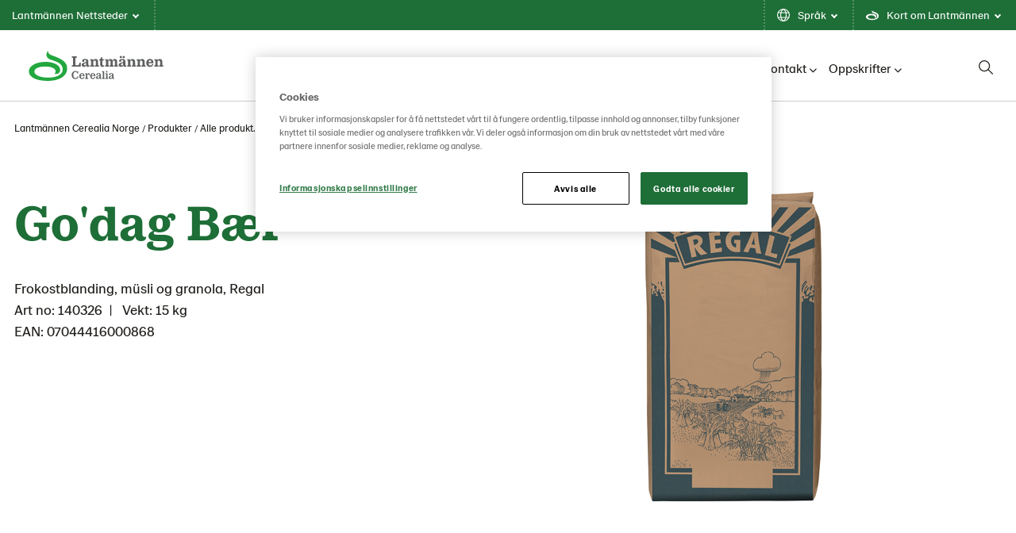

--- FILE ---
content_type: text/html; charset=utf-8
request_url: https://www.lantmannencerealia.no/produkter/alle-produkter/godag-bar-/
body_size: 12240
content:

<!doctype html>

<!--[if lt IE 8]> <html class="no-js ie7 oldie" lang="no"> <![endif]-->
<!--[if IE 8]> <html class="no-js ie8 oldie" lang="no"> <![endif]-->
<!--[if IE 9]> <html class="no-js ie9 oldie" lang="no"> <![endif]-->
<!--[if gt IE 9]><!-->
<html class="no-js" lang="no">
<!--<![endif]-->
<head>
    <meta http-equiv="X-UA-Compatible" content="IE=edge" />
    <meta charset="utf-8">
    <meta name="viewport" content="width=device-width, initial-scale=1">
    <meta name="description" content="">
    
    <link rel="canonical" href="https://www.lantmannencerealia.no/produkter/alle-produkter/godag-bar-/" />
    
    <link rel="alternate" href="https://www.lantmannencerealia.no/produkter/alle-produkter/godag-bar-/" hreflang="no">


    <title>Go&#x27;dag B&#xE6;r  | Lantm&#xE4;nnen Cerealia Norge</title>

    <!-- HeaderIncludes / -->


    <link rel="stylesheet" href="/dist/GreenTheme/main.min.css?v=m4R1j-DznKu49QvKwD06fWeGn5j13GM_mOpUlli7XFA" />




    <script src="https://cdn-ukwest.onetrust.com/consent/d3fb4bfb-7390-4398-a7f3-e51ed6a34761/otSDKStub.js" data-document-language="true" type="text/javascript" charset="UTF-8" data-domain-script="d3fb4bfb-7390-4398-a7f3-e51ed6a34761" integrity="sha384-adXjJKqDSJ1e6/jG8fvZt72ggEdDavTi3oOS6eWAI78f6SliK4hgJJtH0fu9Uf9Y" crossorigin="anonymous"></script>
    <script type="text/javascript">
        function OptanonWrapper() { };
    </script>

<!-- Facebook Open Graph metadata -->
<meta property="og:title" content="Go'dag Bær " />
<meta property="og:site_name" content="Lantmännen Cerealia Norge" />
<meta property="og:url" content="https://www.lantmannencerealia.no/produkter/alle-produkter/godag-bar-/" />
<meta property="og:description" content="" />



<meta property="og:updated_time" content="2023-01-18T15:12:24" />


<meta name="twitter:title" content="Go'dag Bær " />
<meta name="twitter:description" content="" />

        <link rel="icon" href="/globalassets/media/lantmannen-theme/favicon/21/lantmannen.ico" sizes="32x32">
        <link rel="apple-touch-icon-precomposed" sizes="152x152" href="/globalassets/media/lantmannen-theme/favicon/21/lm-favicon-21.png?width=152&height=152&rmode=pad&format=png">
        <link rel="apple-touch-icon-precomposed" sizes="144x144" href="/globalassets/media/lantmannen-theme/favicon/21/lm-favicon-21.png?width=144&height=144&rmode=pad&format=png">
        <link rel="apple-touch-icon-precomposed" sizes="120x120" href="/globalassets/media/lantmannen-theme/favicon/21/lm-favicon-21.png?width=120&height=120&rmode=pad&format=png">
        <link rel="apple-touch-icon-precomposed" sizes="114x114" href="/globalassets/media/lantmannen-theme/favicon/21/lm-favicon-21.png?width=114&height=114&rmode=pad&format=png">
        <link rel="apple-touch-icon-precomposed" sizes="72x72" href="/globalassets/media/lantmannen-theme/favicon/21/lm-favicon-21.png?width=72&height=72&rmode=pad&format=png">
        <link rel="apple-touch-icon-precomposed" href="/globalassets/media/lantmannen-theme/favicon/21/lm-favicon-21.png?width=57&height=57&rmode=pad&format=png">
        <link rel="icon" type="image/png" href="/globalassets/media/lantmannen-theme/favicon/21/lm-favicon-21.png?width=16&height=16&rmode=pad&format=png" sizes="16x16" />
        <link rel="icon" type="image/png" href="/globalassets/media/lantmannen-theme/favicon/21/lm-favicon-21.png?width=32&height=32&rmode=pad&format=png" sizes="32x32" />
        <link rel="icon" type="image/png" href="/globalassets/media/lantmannen-theme/favicon/21/lm-favicon-21.png?width=96&height=96&rmode=pad&format=png" sizes="96x96" />
        <link rel="icon" type="image/png" href="/globalassets/media/lantmannen-theme/favicon/21/lm-favicon-21.png?width=128&height=128&rmode=pad&format=png" sizes="128x128" />
        <link rel="icon" type="image/png" href="/globalassets/media/lantmannen-theme/favicon/21/lm-favicon-21.png?width=196&height=196&rmode=pad&format=png" sizes="196x196" />
        <meta name="msapplication-square70x70logo" content="/globalassets/media/lantmannen-theme/favicon/21/lm-favicon-21.png?width=70&height=70&rmode=pad&format=png" />
        <meta name="msapplication-square150x150logo" content="/globalassets/media/lantmannen-theme/favicon/21/lm-favicon-21.png?width=150&height=150&rmode=pad&format=png" />
        <meta name="msapplication-wide310x150logo" content="/globalassets/media/lantmannen-theme/favicon/21/lm-favicon-21.png?width=310&height=150&rmode=pad&format=png" />
        <meta name="msapplication-square310x310logo" content="/globalassets/media/lantmannen-theme/favicon/21/lm-favicon-21.png?width=310&height=310&rmode=pad&format=png" />
        <script >
            (function (w, d, s, l, i) {
                w[l] = w[l] || [];
                w[l].push({
                    'gtm.start': new Date().getTime(),
                    event: 'gtm.js'
                });
                var f = d.getElementsByTagName(s)[0], j = d.createElement(s), dl = l != 'dataLayer' ? '&l=' + l : '';
                j.async = true;
                j.src = 'https://www.googletagmanager.com/gtm.js?id=' + i + dl;
                f.parentNode.insertBefore(j, f);
            })(window, document, 'script', 'dataLayer', 'GTM-NV95548');
        </script>

    <script defer src=https://unpkg.com/@googlemaps/markerclusterer/dist/index.min.js></script>
    <!-- / HeaderIncludes -->
    <!--[if lt IE 9]>
        <script src="https://cdnjs.cloudflare.com/ajax/libs/html5shiv/3.7/html5shiv.min.js"></script>
        <script src="https://cdnjs.cloudflare.com/ajax/libs/respond.js/1.4.2/respond.min.js"></script>
    <![endif]-->
    
    <script>
!function(T,l,y){var S=T.location,k="script",D="instrumentationKey",C="ingestionendpoint",I="disableExceptionTracking",E="ai.device.",b="toLowerCase",w="crossOrigin",N="POST",e="appInsightsSDK",t=y.name||"appInsights";(y.name||T[e])&&(T[e]=t);var n=T[t]||function(d){var g=!1,f=!1,m={initialize:!0,queue:[],sv:"5",version:2,config:d};function v(e,t){var n={},a="Browser";return n[E+"id"]=a[b](),n[E+"type"]=a,n["ai.operation.name"]=S&&S.pathname||"_unknown_",n["ai.internal.sdkVersion"]="javascript:snippet_"+(m.sv||m.version),{time:function(){var e=new Date;function t(e){var t=""+e;return 1===t.length&&(t="0"+t),t}return e.getUTCFullYear()+"-"+t(1+e.getUTCMonth())+"-"+t(e.getUTCDate())+"T"+t(e.getUTCHours())+":"+t(e.getUTCMinutes())+":"+t(e.getUTCSeconds())+"."+((e.getUTCMilliseconds()/1e3).toFixed(3)+"").slice(2,5)+"Z"}(),iKey:e,name:"Microsoft.ApplicationInsights."+e.replace(/-/g,"")+"."+t,sampleRate:100,tags:n,data:{baseData:{ver:2}}}}var h=d.url||y.src;if(h){function a(e){var t,n,a,i,r,o,s,c,u,p,l;g=!0,m.queue=[],f||(f=!0,t=h,s=function(){var e={},t=d.connectionString;if(t)for(var n=t.split(";"),a=0;a<n.length;a++){var i=n[a].split("=");2===i.length&&(e[i[0][b]()]=i[1])}if(!e[C]){var r=e.endpointsuffix,o=r?e.location:null;e[C]="https://"+(o?o+".":"")+"dc."+(r||"services.visualstudio.com")}return e}(),c=s[D]||d[D]||"",u=s[C],p=u?u+"/v2/track":d.endpointUrl,(l=[]).push((n="SDK LOAD Failure: Failed to load Application Insights SDK script (See stack for details)",a=t,i=p,(o=(r=v(c,"Exception")).data).baseType="ExceptionData",o.baseData.exceptions=[{typeName:"SDKLoadFailed",message:n.replace(/\./g,"-"),hasFullStack:!1,stack:n+"\nSnippet failed to load ["+a+"] -- Telemetry is disabled\nHelp Link: https://go.microsoft.com/fwlink/?linkid=2128109\nHost: "+(S&&S.pathname||"_unknown_")+"\nEndpoint: "+i,parsedStack:[]}],r)),l.push(function(e,t,n,a){var i=v(c,"Message"),r=i.data;r.baseType="MessageData";var o=r.baseData;return o.message='AI (Internal): 99 message:"'+("SDK LOAD Failure: Failed to load Application Insights SDK script (See stack for details) ("+n+")").replace(/\"/g,"")+'"',o.properties={endpoint:a},i}(0,0,t,p)),function(e,t){if(JSON){var n=T.fetch;if(n&&!y.useXhr)n(t,{method:N,body:JSON.stringify(e),mode:"cors"});else if(XMLHttpRequest){var a=new XMLHttpRequest;a.open(N,t),a.setRequestHeader("Content-type","application/json"),a.send(JSON.stringify(e))}}}(l,p))}function i(e,t){f||setTimeout(function(){!t&&m.core||a()},500)}var e=function(){var n=l.createElement(k);n.src=h;var e=y[w];return!e&&""!==e||"undefined"==n[w]||(n[w]=e),n.onload=i,n.onerror=a,n.onreadystatechange=function(e,t){"loaded"!==n.readyState&&"complete"!==n.readyState||i(0,t)},n}();y.ld<0?l.getElementsByTagName("head")[0].appendChild(e):setTimeout(function(){l.getElementsByTagName(k)[0].parentNode.appendChild(e)},y.ld||0)}try{m.cookie=l.cookie}catch(p){}function t(e){for(;e.length;)!function(t){m[t]=function(){var e=arguments;g||m.queue.push(function(){m[t].apply(m,e)})}}(e.pop())}var n="track",r="TrackPage",o="TrackEvent";t([n+"Event",n+"PageView",n+"Exception",n+"Trace",n+"DependencyData",n+"Metric",n+"PageViewPerformance","start"+r,"stop"+r,"start"+o,"stop"+o,"addTelemetryInitializer","setAuthenticatedUserContext","clearAuthenticatedUserContext","flush"]),m.SeverityLevel={Verbose:0,Information:1,Warning:2,Error:3,Critical:4};var s=(d.extensionConfig||{}).ApplicationInsightsAnalytics||{};if(!0!==d[I]&&!0!==s[I]){var c="onerror";t(["_"+c]);var u=T[c];T[c]=function(e,t,n,a,i){var r=u&&u(e,t,n,a,i);return!0!==r&&m["_"+c]({message:e,url:t,lineNumber:n,columnNumber:a,error:i}),r},d.autoExceptionInstrumented=!0}return m}(y.cfg);function a(){y.onInit&&y.onInit(n)}(T[t]=n).queue&&0===n.queue.length?(n.queue.push(a),n.trackPageView({})):a()}(window,document,{src: "https://js.monitor.azure.com/scripts/b/ai.2.gbl.min.js", crossOrigin: "anonymous", cfg: {instrumentationKey: 'b700b6c6-7688-4f89-ba2f-a24fd2968c45', disableCookiesUsage: false }});
</script>

</head>
<body class="green  lang-no ">
    
    <!-- BodyIncludes / -->

        <!-- Google Tag Manager / -->
        <noscript>
                <iframe src="https://www.googletagmanager.com/ns.html?id=GTM-NV95548" height="0" width="0" style="display: none; visibility: hidden"></iframe>
        </noscript>
        <!-- / Google Tag Manager -->
        <!-- Matomo -->
        <script>
            var _paq = window._paq = window._paq || [];
            /* tracker methods like "setCustomDimension" should be called before "trackPageView" */
            _paq.push(['trackPageView']);
            _paq.push(['enableLinkTracking']);
            (function () {
                var u = "https://matomo.lantmannen.com/";
                _paq.push(['setTrackerUrl', u + 'matomo.php']);
                _paq.push(['setSiteId', 122]);
                var d = document, g = d.createElement('script'), s = d.getElementsByTagName('script')[0];
                g.async = true; g.src = u + 'matomo.js'; s.parentNode.insertBefore(g, s);
            })();
        </script>
        <!-- End Matomo Code -->
        <noscript>
            <!-- Matomo Image Tracker-->
            <img referrerpolicy="no-referrer-when-downgrade" src="https://matomo.lantmannen.com/matomo.php?idsite=122&amp;rec=1" style="border:0" alt="" />
            <!-- End Matomo -->
        </noscript>
    <!-- / BodyIncludes -->

    <!-- FoodProduct / -->

    <div class="container-full">
        <header id="header">
            <div class="container">
                <!-- Site Header / -->
                
<div><div>
<div class="lm-gm">
    <div class="lm-gm__linklist">
        <ul class="lm-gm__linklist-items">
            <li class="lm-gm__linklist-item lm-gm__li-browse">
                <a class="lm-gm__li-item-a" role="button" title="browse">
                    Lantm&#xE4;nnen Nettsteder
                    <div class="lm-gm__triangle"></div>
                </a>
            </li>
                <li class="lm-gm__linklist-item">
                        <a class="lm-gm__li-item-a" role="button" title="language">
                            Spr&#xE5;k
                            <div class="lm-gm__triangle"></div>
                        </a>
                </li>

                <li class="lm-gm__linklist-item">
                    <a class="lm-gm__li-item-a" role="button" title="about">
                        Kort om Lantm&#xE4;nnen
                        <div class="lm-gm__triangle"></div>
                    </a>
                </li>   
            
        </ul>
    </div>

    <div class="lm-gm__sub-content-wrapper" style="display:none">
        <div class="lm-gm__browse-content lm-gm__sub-content">
            <p class="browse-content__current-website" data-website-label=":"></p>
            
<div class="lm-gm__browse-wrapper"><div>

<!-- Content / -->
<div id="4990270" class="content">
            <span class="content-title">Lantm&#xE4;nnen</span>
    <div class="content-body">
        



<picture class="image">
    <!--[if IE 9]><video style="display: none;"><![endif]-->
    <source srcset="https://www.lantmannencerealia.com/globalassets/media/lantmannen-theme/icon/lantmannen-corp.svg?width=1180&amp;rmode=min" media="(min-width: 1366px)">
    <source srcset="https://www.lantmannencerealia.com/globalassets/media/lantmannen-theme/icon/lantmannen-corp.svg?width=870&amp;rmode=min" media="(min-width: 768px)">
    <!--[if IE 9]></video><![endif]-->
    <img src="https://www.lantmannencerealia.com/globalassets/media/lantmannen-theme/icon/lantmannen-corp.svg?width=600&rmode=min" loading="lazy" />
</picture>
<div>
<div class="callout callout-websites">
<div class="callout-wrap">
<div class="callout-body">
<div class="callout-text">
<p>Lantm&auml;nnen er et landbrukskooperativ og er ledende i Nord-Europa innenfor jordbruk, maskiner, bioenergi og matvarer.&nbsp;&nbsp;</p>
</div>
</div>
</div>
</div>
</div>
<ul>
<li><a href="https://www.lantmannen.no/" target="_blank" rel="noopener">Lantm&auml;nnen</a></li>
</ul>
    </div>
</div>
<!-- / Content -->
</div><div>

<!-- Content / -->
<div id="4990271" class="content">
            <span class="content-title">Jordbruk</span>
    <div class="content-body">
        



<picture class="image">
    <!--[if IE 9]><video style="display: none;"><![endif]-->
    <source srcset="https://www.lantmannencerealia.com/globalassets/media/lantmannen-theme/icon/div-lantbruk.svg?width=1180&amp;rmode=min" media="(min-width: 1366px)">
    <source srcset="https://www.lantmannencerealia.com/globalassets/media/lantmannen-theme/icon/div-lantbruk.svg?width=870&amp;rmode=min" media="(min-width: 768px)">
    <!--[if IE 9]></video><![endif]-->
    <img src="https://www.lantmannencerealia.com/globalassets/media/lantmannen-theme/icon/div-lantbruk.svg?width=600&rmode=min" loading="lazy" />
</picture>
<p>Landbruksdivisjonen utgj&oslash;r Lantm&auml;nnens kjernevirksomhet, og vi tilbyr produkter og tjenester som fremmer et sterkt og konkurransekraftig jordbruk.</p>
<ul>
<li><a href="https://www.lantmannenlantbrukmaskin.se/" target="_blank" rel="noopener">Lantm&auml;nnen Lantbruk</a></li>
</ul>
    </div>
</div>
<!-- / Content -->
</div><div>

<!-- Content / -->
<div id="4990297" class="content">
            <span class="content-title">Maskiner</span>
    <div class="content-body">
        



<picture class="image">
    <!--[if IE 9]><video style="display: none;"><![endif]-->
    <source srcset="https://www.lantmannencerealia.com/globalassets/media/lantmannen-theme/icon/div-maskin.svg?width=1180&amp;rmode=min" media="(min-width: 1366px)">
    <source srcset="https://www.lantmannencerealia.com/globalassets/media/lantmannen-theme/icon/div-maskin.svg?width=870&amp;rmode=min" media="(min-width: 768px)">
    <!--[if IE 9]></video><![endif]-->
    <img src="https://www.lantmannencerealia.com/globalassets/media/lantmannen-theme/icon/div-maskin.svg?width=600&rmode=min" loading="lazy" />
</picture>
<p>Maskindivisjonen best&aring;r av tre forretningsomr&aring;der: Lantm&auml;nnen Maskin med landbruksmaskiner, Swecon med anleggsmaskiner og Agro Oil med sm&oslash;remidler.</p>
<ul>
<li><a href="https://www.lantmannenlantbrukmaskin.se/maskin/" target="_blank" rel="noopener">Lantm&auml;nnen Maskin</a></li>
</ul>
    </div>
</div>
<!-- / Content -->
</div><div>

<!-- Content / -->
<div id="4990351" class="content">
            <span class="content-title">Energi</span>
    <div class="content-body">
        



<picture class="image">
    <!--[if IE 9]><video style="display: none;"><![endif]-->
    <source srcset="https://www.lantmannencerealia.com/globalassets/media/lantmannen-theme/icon/div-energi.svg?width=1180&amp;rmode=min" media="(min-width: 1366px)">
    <source srcset="https://www.lantmannencerealia.com/globalassets/media/lantmannen-theme/icon/div-energi.svg?width=870&amp;rmode=min" media="(min-width: 768px)">
    <!--[if IE 9]></video><![endif]-->
    <img src="https://www.lantmannencerealia.com/globalassets/media/lantmannen-theme/icon/div-energi.svg?width=600&rmode=min" loading="lazy" />
</picture>
<p>Energidivisjonen er Sveriges st&oslash;rste produsent av bioenergiprodukter.</p>
<ul>
<li><a title="Lantm&auml;nnen Biorefineries" href="https://www.lantmannenbiorefineries.se/" target="_blank" rel="noopener">Lantm&auml;nnen Biorefineries</a></li>
<li><a href="https://www.aspen.no/" target="_blank" rel="noopener">Aspen</a></li>
</ul>
    </div>
</div>
<!-- / Content -->
</div><div>

<!-- Content / -->
<div id="4990357" class="content">
            <span class="content-title">Mat</span>
    <div class="content-body">
        



<picture class="image">
    <!--[if IE 9]><video style="display: none;"><![endif]-->
    <source srcset="https://www.lantmannencerealia.com/globalassets/media/lantmannen-theme/icon/div-livsmedel.svg?width=1180&amp;rmode=min" media="(min-width: 1366px)">
    <source srcset="https://www.lantmannencerealia.com/globalassets/media/lantmannen-theme/icon/div-livsmedel.svg?width=870&amp;rmode=min" media="(min-width: 768px)">
    <!--[if IE 9]></video><![endif]-->
    <img src="https://www.lantmannencerealia.com/globalassets/media/lantmannen-theme/icon/div-livsmedel.svg?width=600&rmode=min" loading="lazy" />
</picture>
<p>Matvaredivisjonen utvikler, prosesserer og markedsf&oslash;rer produkter som omfatter mel, frokostprodukter, pasta, frossent og ferskt br&oslash;d, knekkebr&oslash;d og ferdigmatm&aring;ltider.</p>
<ul>
<li>​<a href="/" target="_blank" rel="noopener">Lantm&auml;nnen Cerealia</a></li>
<li><a href="https://www.lantmannen-unibake.com/?selectedCountry=global" target="_blank" rel="noopener">Lantm&auml;nnen Unibake</a></li>
<li><a href="https://www.scansverige.se/" target="_blank" rel="noopener">Scan Sverige</a></li>
</ul>
    </div>
</div>
<!-- / Content -->
</div></div>
        </div>

        <div class="lm-gm__services-content lm-gm__sub-content">
            

        </div>

        <div class="lm-gm__language-content lm-gm__sub-content" >
                <h2 class="language-content__header">Spr&#xE5;k</h2>
                <div class="language-content__link-wrapper">  
                    <div class="language-content four-column">
                        <div class="language-content__link-item">
                            <a class="language-content__link " href="https://www.lantmannencerealia.dk/">
                                Dansk
                            </a>
                        </div>
                        <div class="language-content__link-item">
                            <a class="language-content__link " href="https://www.lantmannencerealia.com/">
                                English
                            </a>
                        </div>
                        <div class="language-content__link-item">
                            <a class="language-content__link selected" href="/">
                                Norsk
                            </a>
                        </div>
                        <div class="language-content__link-item">
                            <a class="language-content__link " href="https://www.lantmannencerealia.fi/">
                                Suomi
                            </a>
                        </div>
                        <div class="language-content__link-item">
                            <a class="language-content__link " href="https://www.lantmannencerealia.se/">
                                Svenska
                            </a>
                        </div>
                    </div>
                </div>  
        </div>
        
        <div class="lm-gm__about-content lm-gm__sub-content">
            <div class="lm-gm-about__text">
                
<div><div>

<!-- Content / -->
<div id="4990360" class="content">
            <span class="content-title">En stor familie</span>
    <div class="content-body">
        

<p>Lantm&auml;nnen er et landbrukskooperativ basert p&aring; de dype kunnskapene som v&aring;re g&aring;rdbrukere har bygget opp gjennom generasjoner. Sammen arbeider vi for et livskraftig jordbruk. Sammen tar vi ansvar fra jord til bord.</p>
    </div>
</div>
<!-- / Content -->
</div><div>

<!-- Content / -->
<div id="4990361" class="content">
            <span class="content-title">Fra jord til bord</span>
    <div class="content-body">
        

<p>Med utgangspunkt i &aring;keren og virksomheter i verdikjeden fra jord til bord er vi med hele veien fra s&aring;ing og innh&oslash;sting &ndash; til maten p&aring; v&aring;re bord, f&ocirc;r til v&aring;re dyr og klimasmart biobrensel.</p>
    </div>
</div>
<!-- / Content -->
</div><div>

<!-- Content / -->
<div id="4990362" class="content">
            <span class="content-title">Lokalt og globalt</span>
    <div class="content-body">
        

<p>Vi eies av svenske g&aring;rdbrukere og har v&aring;rt grunnlag i Sverige, med &Oslash;stersj&oslash;omr&aring;det som v&aring;rt utvidede hjemmemarked. Vi har et sterkt internasjonalt n&aelig;rv&aelig;r, og uansett land og sted tar vi alltid samme ansvar.</p>
    </div>
</div>
<!-- / Content -->
</div><div>

<!-- Content / -->
<div id="4990363" class="content">
            <span class="content-title">Forskning for fremtiden</span>
    <div class="content-body">
        

<p>Vi driver forskning og satser p&aring; innovasjon for morgendagens landbruk, bioenergi og fremtidens mat. Innovasjon er avgj&oslash;rende for &aring; l&oslash;se dagens og fremtidens utfordringer, og derfor har Lantm&auml;nnen ogs&aring; en egen forskningsstiftelse.</p>
    </div>
</div>
<!-- / Content -->
</div><div>

<!-- Content / -->
<div id="4990364" class="content">
            <span class="content-title">Se etter spiren</span>
    <div class="content-body">
        

<p>Lantm&auml;nnens gr&oslash;nne spire finnes p&aring; v&aring;re forpakninger. Produktene kan v&aelig;re forskjellige, men alle skal kunne f&oslash;le seg trygge p&aring; at vi alltid minimerer p&aring;virkningen p&aring; milj&oslash;et og menneskene. Hvis spiren finnes p&aring; pakken, kan du v&aelig;re sikker p&aring; at det er Bra Mat fra Lantm&auml;nnen.</p>
    </div>
</div>
<!-- / Content -->
</div></div>
            </div>
            <div class="lm-gm-about__animations"></div>
        </div>
    </div>
</div>

<script type="text/javascript">
    window.lmGm = {
        assetsBaseUrl: 'https://www.lantmannencerealia.com'
    };
</script>
</div></div>
                <!-- / Site Header -->
                <section class="section section-columns-3 section-navigation-header">
                    <div class="sh sh__container">
                        <div class="sh sh__logo">
                            
<div class="logo" itemscope="" itemtype="http://schema.org/logo">
    <a class="logo-link" href="/">
        <meta itemprop="logo" content="/globalassets/media/lantmannen-theme/logo-21/cerealia/lm_cerealia_rgb.svg">

            <picture class="logo-image">
                <!--[if IE 9]><video style="display: none;"><![endif]-->
                <source srcset="/globalassets/media/lantmannen-theme/logo-21/cerealia/lm_cerealia_rgb.svg" media="(min-width: 992px)">
                <source srcset="/globalassets/media/lantmannen-theme/logo-21/cerealia/lm_cerealia_rgb.svg" media="(min-width: 768px)">
                <source srcset="/globalassets/media/lantmannen-theme/logo-21/cerealia/lm_cerealia_rgb.svg" media="(min-width: 320px)">
                <!--[if IE 9]></video><![endif]-->
                <img srcset="/globalassets/media/lantmannen-theme/logo-21/cerealia/lm_cerealia_rgb.svg">
            </picture>
    </a>
</div>

                        </div>
                        <div class="sh sh__nav">
                            <div class="navigation navigation--megamenu">
    <ul class="navigation__list">
            <li class="navigation__item ">
                        <a class="menuitem__disabled" href="/for-din-virksomhet/">For din virksomhet</a>
            </li>
            <li class="navigation__item active">
                        <a class="navigation__item-title" href="/produkter/">Produkter<i class="fa-solid fa-chevron-down"></i></a>
                        <div class="navigation__megamenu">
                            <a class="top__link" href="/produkter/">
                                <h2 class="navigation__megamenu-heading">
                                    Produkter
                                    <span class="navigation__megamenu-heading-arrow"></span>
                                </h2>
                                <p class="navigation__item-description">
                                    Vi utvikler v&#xE5;res sortiment med innovasjon, b&#xE6;rekraft og sunnhet som n&#xF8;kkelord. Etter omfattende kvalitetskontroll skaper vi det, som vi hos Lantm&#xE4;nnen kaller god mat.
                                    <span class="callout-inlinelink" href="/produkter/">
                                        Les Mer
                                    </span>
                                </p>
                            </a>
                                <section class="section section-columns-4">
                                    <div class="section-container">

                                                    <div class="section-column section-column-1">
                                                        <a href="/produkter/bageriprodukter/"  class="subitem__link">
                                                            <div class="navigation__item-img-container">
                                                                <img class="navigation__item-img" src="/siteassets/3.-produkter/no/teaser-bakeriprodukter.jpg?width=370&amp;rmode=Crop&amp;height=180" alt="V&#xE5;re Bakeri/Industriprodukter" />

                                                            </div>
                                                            <h3 class="navigation__item-heading">
                                                                Bakeriprodukter
                                                            </h3>
                                                            <small class="navigation__itemdescription">
                                                                <p>For deg som jobber i bakeri, konditori eller industribakeri.</p>
                                                            </small>
                                                        </a>
                                                    </div>
                                                    <div class="section-column section-column-2">
                                                        <a href="/produkter/foodserviceprodukter/"  class="subitem__link">
                                                            <div class="navigation__item-img-container">
                                                                <img class="navigation__item-img" src="/siteassets/3.-produkter/teaser-foodservice-produkter3.jpg?width=370&amp;rmode=Crop&amp;height=180" alt="Foodserviceprodukter" />

                                                            </div>
                                                            <h3 class="navigation__item-heading">
                                                                Foodserviceprodukter
                                                            </h3>
                                                            <small class="navigation__itemdescription">
                                                                <p>For deg som jobber i offentlig sektor, hotell, eller restaurant.</p>
<p>&nbsp;</p>
                                                            </small>
                                                        </a>
                                                    </div>
                                                    <div class="section-column section-column-3">
                                                        <a href="/produkter/aldri-lei-av-pizza/"  class="subitem__link">
                                                            <div class="navigation__item-img-container">
                                                                <img class="navigation__item-img" src="/siteassets/3.-produkter/no/aldri-lei-av-pizza/teaser-pro2.jpg?width=370&amp;rmode=Crop&amp;height=180" alt="Aldri lei av pizza" />

                                                            </div>
                                                            <h3 class="navigation__item-heading">
                                                                Aldri lei av pizza
                                                            </h3>
                                                            <small class="navigation__itemdescription">
                                                                <p>Foodservice tar steget videre med et helt nytt melkonsept! Regal lanserer en serie med 2kg mel for proffbakeren, som gj&oslash;r det enklere &aring; f&aring; det samme resultatet hver gang.<br />For &aring; lese mer om hvordan f&aring; den perfekte pizzabunn hver gang &ndash; les her!</p>
                                                            </small>
                                                        </a>
                                                    </div>

                                            <div class="section-column section-column-4">
                                                <div class="linklist">
                                                    <div class="linklist-title">
                                                        Mer innhold
                                                    </div>
                                                    <ul class="linklist-items">
                                                            <li class="linklist-item">
                                                                <a href="/produkter/best-bakst-hver-gang/" target="">Best Bakst hver gang!</a>
                                                            </li>
                                                            <li class="linklist-item">
                                                                <a href="/produkter/hva-er-pain-paillasse/" target="">Hva er Pain Paillasse&#xAE;?</a>
                                                            </li>
                                                            <li class="linklist-item">
                                                                <a href="/produkter/vare-produktkataloger/" target="">V&#xE5;re produktkataloger</a>
                                                            </li>
                                                            <li class="linklist-item">
                                                                <a href="/produkter/vare-produktkataloger2/" target="">V&#xE5;re produktkataloger(2)</a>
                                                            </li>
                                                    </ul>
                                                </div>
                                            </div>
                                    </div>
                                </section>
                        </div>
            </li>
            <li class="navigation__item ">
                        <a class="navigation__item-title" href="/barekraft/">B&#xE6;rekraft<i class="fa-solid fa-chevron-down"></i></a>
                        <div class="navigation__megamenu">
                            <a class="top__link" href="/barekraft/">
                                <h2 class="navigation__megamenu-heading">
                                    B&#xE6;rekraft
                                    <span class="navigation__megamenu-heading-arrow"></span>
                                </h2>
                                <p class="navigation__item-description">
                                    V&#xE5;re produkter skal ikke bare smake godt og v&#xE6;re bra for din virksomhet. N&#xE5;r du serverer et av v&#xE5;re produkter kan du v&#xE6;re sikker p&#xE5; at det er b&#xE6;rekraftig og sunt, b&#xE5;de for milj&#xF8;et og for dine gjester.
                                    <span class="callout-inlinelink" href="/barekraft/">
                                        Les Mer
                                    </span>
                                </p>
                            </a>
                                <section class="section section-columns-4">
                                    <div class="section-container">

                                                    <div class="section-column section-column-1">
                                                        <a href="/barekraft/sertifikater-moller-og-produksjonsanlegg/"  class="subitem__link">
                                                            <div class="navigation__item-img-container">
                                                                <img class="navigation__item-img" src="/siteassets/4.-hallbarhet/certifikat.jpg?width=370&amp;rmode=Crop&amp;height=180" alt="Sertifikater, m&#xF8;ller og produksjonsanlegg" />

                                                            </div>
                                                            <h3 class="navigation__item-heading">
                                                                Sertifikater
                                                            </h3>
                                                            <small class="navigation__itemdescription">
                                                                <p>I Lantm&auml;nnen Cerealia setter vi matvaresikkerheten f&oslash;rst &ndash; derfor er alle v&aring;re nordiske anlegg BRC- og &Oslash;kosertifisert.</p>
                                                            </small>
                                                        </a>
                                                    </div>
                                                    <div class="section-column section-column-2">
                                                        <a href="/barekraft/science-based-climate-targets/"  class="subitem__link">
                                                            <div class="navigation__item-img-container">
                                                                <img class="navigation__item-img" src="/siteassets/4.-hallbarhet/sbti/teaser-sbti2.jpg?width=370&amp;rmode=Crop&amp;height=180" alt="Science Based Climate Targets" />

                                                            </div>
                                                            <h3 class="navigation__item-heading">
                                                                V&#xE5;re klimam&#xE5;l
                                                            </h3>
                                                            <small class="navigation__itemdescription">
                                                                <p>Hos Lantm&auml;nnen Cerealia er vi avhenginge av &nbsp;b&aelig;rekraftige og sunne g&aring;rder med gode avlinger. Det er derfor en integrert del av v&aring;r virksomhet &aring; kontinuerlig s&oslash;ke &aring; redusere v&aring;r klimap&aring;virkning.</p>
                                                            </small>
                                                        </a>
                                                    </div>

                                    </div>
                                </section>
                        </div>
            </li>
            <li class="navigation__item ">
                        <a class="navigation__item-title" href="/om-lantmannen-cerealia/">Om Lantm&#xE4;nnen Cerealia<i class="fa-solid fa-chevron-down"></i></a>
                        <div class="navigation__megamenu">
                            <a class="top__link" href="/om-lantmannen-cerealia/">
                                <h2 class="navigation__megamenu-heading">
                                    Om Lantm&#xE4;nnen Cerealia
                                    <span class="navigation__megamenu-heading-arrow"></span>
                                </h2>
                                <p class="navigation__item-description">
                                    Lantm&#xE4;nnen Cerealia inng&#xE5;r i Lantm&#xE4;nnen, et jordbrukssamvirke som eies av 17 000 jordbrukere, og med virksomheter i hele verdikjeden fra jord til bord.
                                    <span class="callout-inlinelink" href="/om-lantmannen-cerealia/">
                                        Les Mer
                                    </span>
                                </p>
                            </a>
                                <section class="section section-columns-4">
                                    <div class="section-container">

                                                    <div class="section-column section-column-1">
                                                        <a href="/om-lantmannen-cerealia/var-virksomhet/"  class="subitem__link">
                                                            <div class="navigation__item-img-container">
                                                                <img class="navigation__item-img" src="/siteassets/5.-om-oss/var-verksamhet/teaser-var-varksamhet.jpg?width=370&amp;rmode=Crop&amp;height=180" alt="V&#xE5;r virksomhet" />

                                                            </div>
                                                            <h3 class="navigation__item-heading">
                                                                V&#xE5;r virksomhet
                                                            </h3>
                                                            <small class="navigation__itemdescription">
                                                                <p>I Lantm&auml;nnen Cerealia utvikler, produserer og markedsf&oslash;rer vi et stort sortiment av produkter av h&oslash;y kvalitet, med basis i nordisk korn. Med klassiske varemerker som Regal, AXA og Sopps har vi noen av Norges mest utbredte og popul&aelig;re produkter.</p>
                                                            </small>
                                                        </a>
                                                    </div>
                                                    <div class="section-column section-column-2">
                                                        <a href="/om-lantmannen-cerealia/karriere-hos-lantmannen-cerealia/"  class="subitem__link">
                                                            <div class="navigation__item-img-container">
                                                                <img class="navigation__item-img" src="/siteassets/5.-om-oss/karriar/teaser-karriar2.jpg?width=370&amp;rmode=Crop&amp;height=180" alt="Karriere hos Lantm&#xE4;nnen Cerealia" />

                                                            </div>
                                                            <h3 class="navigation__item-heading">
                                                                Karriere hos Lantm&#xE4;nnen Cerealia
                                                            </h3>
                                                            <small class="navigation__itemdescription">
                                                                <p>Lantm&auml;nnen Cerealia er en ledende nordisk matvarevirksomhet med ansatte innenfor salg, markedsf&oslash;ring og innovasjon, HR og kommunikasjon, vareflyt og finans i Norden og Ukraina.</p>
                                                            </small>
                                                        </a>
                                                    </div>
                                                    <div class="section-column section-column-3">
                                                        <a href="/om-lantmannen-cerealia/vare-varemerker/"  class="subitem__link">
                                                            <div class="navigation__item-img-container">
                                                                <img class="navigation__item-img" src="/siteassets/5.-om-oss/vara-varumarken/banner-cerealia-products-2024.jpg?width=370&amp;rmode=Crop&amp;height=180" alt="V&#xE5;re varemerker" />

                                                            </div>
                                                            <h3 class="navigation__item-heading">
                                                                V&#xE5;re varemerker
                                                            </h3>
                                                            <small class="navigation__itemdescription">
                                                                <p>V&aring;re forbrukervaremerker er velkjente og popul&aelig;re, og de har v&aelig;rt p&aring; markedet lenge i Norge. Mel fra Regal, m&uuml;sli fra AXA og pasta fra Sopps er eksempler p&aring; v&aring;re produkter.</p>
                                                            </small>
                                                        </a>
                                                    </div>

                                            <div class="section-column section-column-4">
                                                <div class="linklist">
                                                    <div class="linklist-title">
                                                        Mer innhold
                                                    </div>
                                                    <ul class="linklist-items">
                                                            <li class="linklist-item">
                                                                <a href="/om-lantmannen-cerealia/her-finnes-vi/" target="">Her finnes vi</a>
                                                            </li>
                                                            <li class="linklist-item">
                                                                <a href="/om-lantmannen-cerealia/var-historie/" target="">V&#xE5;r historie</a>
                                                            </li>
                                                    </ul>
                                                </div>
                                            </div>
                                    </div>
                                </section>
                        </div>
            </li>
            <li class="navigation__item ">
                        <a class="navigation__item-title" href="/kontakt/">Kontakt<i class="fa-solid fa-chevron-down"></i></a>
                        <div class="navigation__megamenu">
                            <a class="top__link" href="/kontakt/">
                                <h2 class="navigation__megamenu-heading">
                                    Kontakt
                                    <span class="navigation__megamenu-heading-arrow"></span>
                                </h2>
                                <p class="navigation__item-description">
                                    Vi vil alltid v&#xE6;re tilgjengelig for deg som vil kontakte oss. Uansett om du er kunde, forbruker eller bare nysgjerrig p&#xE5; virksomheten v&#xE5;r, finner du kontaktopplysninger til oss nedenfor.
                                    <span class="callout-inlinelink" href="/kontakt/">
                                        Les Mer
                                    </span>
                                </p>
                            </a>
                                <section class="section section-columns-4">
                                    <div class="section-container">

                                                    <div class="section-column section-column-1">
                                                        <a href="/kontakt/foodservice/"  class="subitem__link">
                                                            <div class="navigation__item-img-container">
                                                                <img class="navigation__item-img" src="/siteassets/6.-kontakt/teaser-foodservice-kontakt.jpg?width=370&amp;rmode=Crop&amp;height=180" alt="Foodservice" />

                                                            </div>
                                                            <h3 class="navigation__item-heading">
                                                                Kontakt Foodservice
                                                            </h3>
                                                            <small class="navigation__itemdescription">
                                                                <p>Kontakt oss gjerne med sp&oslash;rsm&aring;l om eller &oslash;nsker for v&aring;re storkj&oslash;kkenprodukter eller oppskrifter. Du kan ogs&aring; maile eller ringe v&aring;re selgere, som er tilgjengelig og hjelper deg med stort og sm&aring;tt.</p>
                                                            </small>
                                                        </a>
                                                    </div>
                                                    <div class="section-column section-column-2">
                                                        <a href="/kontakt/kontakt-bakeri/"  class="subitem__link">
                                                            <div class="navigation__item-img-container">
                                                                <img class="navigation__item-img" src="/siteassets/6.-kontakt/teasers-kontakt-bageri.jpg?width=370&amp;rmode=Crop&amp;height=180" alt="Kontakt bakeri" />

                                                            </div>
                                                            <h3 class="navigation__item-heading">
                                                                Kontakt bakeri
                                                            </h3>
                                                            <small class="navigation__itemdescription">
                                                                <p>Kontakte oss gjerne for &aring; legge inn en bestilling eller for &aring; f&aring; mer informasjon.</p>
                                                            </small>
                                                        </a>
                                                    </div>
                                                    <div class="section-column section-column-3">
                                                        <a href="/kontakt/retail/"  class="subitem__link">
                                                            <div class="navigation__item-img-container">
                                                                <img class="navigation__item-img" src="/siteassets/6.-kontakt/retail/teaser-dagligvaruhandel.png?width=370&amp;rmode=Crop&amp;height=180" alt="Retail" />

                                                            </div>
                                                            <h3 class="navigation__item-heading">
                                                                Kontakt Retail
                                                            </h3>
                                                            <small class="navigation__itemdescription">
                                                                <p>Lantm&auml;nnen Cerealias produktportef&oslash;lje best&aring;r av velkjente varemerker, som Regal, Sopps, AXA, Start!, FINN CRISP, GoGreen med flere. Her finner du kontaktopplysninger for &aring; legge inn en ordre eller ta kontakt med v&aring;r forbrukerkontakt.</p>
                                                            </small>
                                                        </a>
                                                    </div>

                                            <div class="section-column section-column-4">
                                                <div class="linklist">
                                                    <div class="linklist-title">
                                                        Mer innhold
                                                    </div>
                                                    <ul class="linklist-items">
                                                            <li class="linklist-item">
                                                                <a href="/kontakt/kontakt-eksport/" target="">Kontakt Eksport</a>
                                                            </li>
                                                            <li class="linklist-item">
                                                                <a href="/kontakt/presse-og-media/" target="">Presse og Media</a>
                                                            </li>
                                                            <li class="linklist-item">
                                                                <a href="/kontakt/sponsring/" target="">Sponsing</a>
                                                            </li>
                                                    </ul>
                                                </div>
                                            </div>
                                    </div>
                                </section>
                        </div>
            </li>
            <li class="navigation__item ">
                        <a class="navigation__item-title" href="/oppskrifter/">Oppskrifter<i class="fa-solid fa-chevron-down"></i></a>
                        <div class="navigation__megamenu">
                            <a class="top__link" href="/oppskrifter/">
                                <h2 class="navigation__megamenu-heading">
                                    V&#xE5;res oppskrifter
                                    <span class="navigation__megamenu-heading-arrow"></span>
                                </h2>
                                <p class="navigation__item-description">
                                    
                                    <span class="callout-inlinelink" href="/oppskrifter/">
                                        Les Mer
                                    </span>
                                </p>
                            </a>
                                <section class="section section-columns-4">
                                    <div class="section-container">

                                                    <div class="section-column section-column-1">
                                                        <a href="/oppskrifter/polsebrod/" class="subitem__link">
                                                            <div class="navigation__item-img-container">
                                                                <img class="navigation__item-img" src="" alt="Oppskrifter" />
                                                                <h3 class="navigation__item-heading">
                                                                    P&#xF8;lsebr&#xF8;d
                                                                </h3>
                                                            </div>
                                                            <small class="navigation__itemdescription">
                                                                
                                                            </small>
                                                            <span class="callout-inlinelink">
                                                                
                                                            </span>
                                                        </a>
                                                    </div>
                                                    <div class="section-column section-column-2">
                                                        <a href="/oppskrifter/epleterte/" class="subitem__link">
                                                            <div class="navigation__item-img-container">
                                                                <img class="navigation__item-img" src="" alt="Oppskrifter" />
                                                                <h3 class="navigation__item-heading">
                                                                    Epleterte
                                                                </h3>
                                                            </div>
                                                            <small class="navigation__itemdescription">
                                                                
                                                            </small>
                                                            <span class="callout-inlinelink">
                                                                
                                                            </span>
                                                        </a>
                                                    </div>
                                                    <div class="section-column section-column-3">
                                                        <a href="/oppskrifter/focaccia-med-pepper-og-oliven/" class="subitem__link">
                                                            <div class="navigation__item-img-container">
                                                                <img class="navigation__item-img" src="" alt="Oppskrifter" />
                                                                <h3 class="navigation__item-heading">
                                                                    Focaccia med pepper og oliven
                                                                </h3>
                                                            </div>
                                                            <small class="navigation__itemdescription">
                                                                
                                                            </small>
                                                            <span class="callout-inlinelink">
                                                                
                                                            </span>
                                                        </a>
                                                    </div>

                                            <div class="section-column section-column-4">
                                                <div class="linklist">
                                                    <div class="linklist-title">
                                                        Mer innhold
                                                    </div>
                                                    <ul class="linklist-items">
                                                            <li class="linklist-item">
                                                                <a href="/oppskrifter/hel-blomkal-med-chermoula/" target="">Hel blomk&#xE5;l med Chermoula</a>
                                                            </li>
                                                            <li class="linklist-item">
                                                                <a href="/oppskrifter/ertedipp-med-pitabrod/" target="">Ertedipp med pitabr&#xF8;d</a>
                                                            </li>
                                                            <li class="linklist-item">
                                                                <a href="/oppskrifter/finn-crisps-med-linsedipp/" target="">FINN CRISPs med Linsedipp</a>
                                                            </li>
                                                            <li class="linklist-item">
                                                                <a href="/oppskrifter/norsk-landbrod/" target="">Norsk Landbr&#xF8;d</a>
                                                            </li>
                                                            <li class="linklist-item">
                                                                <a href="/oppskrifter/steinbaktbrod-med-gresskarkjerner/" target="">Steinbaktbr&#xF8;d med Gresskarkjerner</a>
                                                            </li>
                                                            <li class="linklist-item">
                                                                <a href="/oppskrifter/frobrod/" target="">Fr&#xF8;br&#xF8;d</a>
                                                            </li>
                                                            <li class="linklist-item">
                                                                <a href="/oppskrifter/havrebrod/" target="">Norsk Havrebr&#xF8;d</a>
                                                            </li>
                                                            <li class="linklist-item">
                                                                <a href="/oppskrifter/grove-briks/" target="">Grove Briks</a>
                                                            </li>
                                                            <li class="linklist-item">
                                                                <a href="/oppskrifter/wienerbrod/" target="">Wienerbr&#xF8;d</a>
                                                            </li>
                                                            <li class="linklist-item">
                                                                <a href="/oppskrifter/norsk-grovbrod/" target="">Norsk grovbr&#xF8;d</a>
                                                            </li>
                                                            <li class="linklist-item">
                                                                <a href="/oppskrifter/barnas-brod/" target="">Barnas br&#xF8;d</a>
                                                            </li>
                                                    </ul>
                                                </div>
                                            </div>
                                    </div>
                                </section>
                        </div>
            </li>
    </ul>
</div>

                        </div>
                        <div class="sh sh__searchnav">
                            


<div class="findquery itemscope findquery--navigation" itemtype="http://schema.org/WebSite">
    <meta itemprop="url" content="https://www.lantmannencerealia.com/">
    <form clasS="searchForm" action="/sok/" method="GET" itemprop="potentialAction" itemscope itemtype="http://schema.org/SearchAction">
        <meta itemprop="target" content="/sok/?q={q}" />
            <h2 class="findquery-title">S&#xF8;k</h2>
        <div class="findquery-query">
            <div class="queryInput">
                <input type="text" tabindex="1" placeholder="S&#xF8;k" list="autolist" name="q" autocomplete="off" class="autocomplete findquery-query-input" required itemprop="query-input" />
            </div>
                <button type="button" tabindex="2" title="S&#xF8;k" class="findquery-query-btn"></button>
        </div>
    </form>
</div>
                            <nav class="navigation navigation-hamburger" role="navigation">
                                <a href="javascript:void(0)" class="hamburger-button" id="hamburger-button">
                                    <span class="hamburger-button__title">Meny</span>
                                    <div class="hamburger-button__icon">
                                        <span></span>
                                        <span></span>
                                        <span></span>
                                        <span></span>
                                    </div>
                                </a>
                                <ul class="navigation__list" style="top: 128px; left: 1119px;">
                                    
    <li class="navigation__item navigation__item--1 ">
        <a class="navigation__item-title " href="/for-din-virksomhet/">
            For din virksomhet
        </a>

    </li>
    <li class="navigation__item navigation__item--1 is-selected">
        <a class="navigation__item-title " href="/produkter/">
            Produkter
        </a>
            <a href="#" class="navigation__expand-button">
                <i class="navigation__expand-button-icon"></i>
            </a>
            <ul class="navigation__list--2">
                    <li class="navigation__item navigation__item--2 ">
                        <a class="navigation__item-title " href="/produkter/bageriprodukter/">
                            V&#xE5;re Bakeri/Industriprodukter
                        </a>
                        <ul class="navigation__list--2">

                            
                        </ul>


                    </li>
                    <li class="navigation__item navigation__item--2 ">
                        <a class="navigation__item-title " href="/produkter/foodserviceprodukter/">
                            Foodserviceprodukter
                        </a>
                        <ul class="navigation__list--2">

                            
                        </ul>


                    </li>
                    <li class="navigation__item navigation__item--2 ">
                        <a class="navigation__item-title " href="/produkter/aldri-lei-av-pizza/">
                            Aldri lei av pizza
                        </a>
                        <ul class="navigation__list--2">

                            
                        </ul>


                    </li>
                    <li class="navigation__item navigation__item--2 ">
                        <a class="navigation__item-title " href="/produkter/best-bakst-hver-gang/">
                            Best Bakst hver gang!
                        </a>
                        <ul class="navigation__list--2">

                            
                        </ul>


                    </li>
                    <li class="navigation__item navigation__item--2 ">
                        <a class="navigation__item-title " href="/produkter/hva-er-pain-paillasse/">
                            Hva er Pain Paillasse&#xAE;?
                        </a>
                        <ul class="navigation__list--2">

                            
                        </ul>


                    </li>
                    <li class="navigation__item navigation__item--2 ">
                        <a class="navigation__item-title " href="/produkter/vare-produktkataloger/">
                            V&#xE5;re produktkataloger
                        </a>
                        <ul class="navigation__list--2">

                            
                        </ul>


                    </li>
                    <li class="navigation__item navigation__item--2 ">
                        <a class="navigation__item-title " href="/produkter/vare-produktkataloger2/">
                            V&#xE5;re produktkataloger(2)
                        </a>
                        <ul class="navigation__list--2">

                            
                        </ul>


                    </li>
            </ul>

    </li>
    <li class="navigation__item navigation__item--1 ">
        <a class="navigation__item-title " href="/barekraft/">
            B&#xE6;rekraft
        </a>
            <a href="#" class="navigation__expand-button">
                <i class="navigation__expand-button-icon"></i>
            </a>
            <ul class="navigation__list--2">
                    <li class="navigation__item navigation__item--2 ">
                        <a class="navigation__item-title " href="/barekraft/sertifikater-moller-og-produksjonsanlegg/">
                            Sertifikater, m&#xF8;ller og produksjonsanlegg
                        </a>
                            <a href="#" class="navigation__expand-button">
                                <i class="navigation__expand-button-icon"></i>
                            </a>                        <ul class="navigation__list--2">

                            	                                <li class="navigation__item navigation__item--3 ">
	                                    <a class="navigation__item-title " href="/barekraft/sertifikater-moller-og-produksjonsanlegg/bjuv/">
	                                        Bjuv
	                                    </a>
	                                </li>
	                                <li class="navigation__item navigation__item--3 ">
	                                    <a class="navigation__item-title " href="/barekraft/sertifikater-moller-og-produksjonsanlegg/strangnas/">
	                                        Str&#xE4;ngn&#xE4;s
	                                    </a>
	                                </li>
	                                <li class="navigation__item navigation__item--3 ">
	                                    <a class="navigation__item-title " href="/barekraft/sertifikater-moller-og-produksjonsanlegg/kotka/">
	                                        Kotka
	                                    </a>
	                                </li>
	                                <li class="navigation__item navigation__item--3 ">
	                                    <a class="navigation__item-title " href="/barekraft/sertifikater-moller-og-produksjonsanlegg/malmo/">
	                                        Malm&#xF6;
	                                    </a>
	                                </li>
	                                <li class="navigation__item navigation__item--3 ">
	                                    <a class="navigation__item-title " href="/barekraft/sertifikater-moller-og-produksjonsanlegg/vejle/">
	                                        Vejle
	                                    </a>
	                                </li>
	                                <li class="navigation__item navigation__item--3 ">
	                                    <a class="navigation__item-title " href="/barekraft/sertifikater-moller-og-produksjonsanlegg/jarna/">
	                                        J&#xE4;rna
	                                    </a>
	                                </li>
	                                <li class="navigation__item navigation__item--3 ">
	                                    <a class="navigation__item-title " href="/barekraft/sertifikater-moller-og-produksjonsanlegg/linkoping/">
	                                        Link&#xF6;ping
	                                    </a>
	                                </li>
	                                <li class="navigation__item navigation__item--3 ">
	                                    <a class="navigation__item-title " href="/barekraft/sertifikater-moller-og-produksjonsanlegg/laholm/">
	                                        Laholm
	                                    </a>
	                                </li>
	                                <li class="navigation__item navigation__item--3 ">
	                                    <a class="navigation__item-title " href="/barekraft/sertifikater-moller-og-produksjonsanlegg/oslo/">
	                                        Oslo
	                                    </a>
	                                </li>
	                                <li class="navigation__item navigation__item--3 ">
	                                    <a class="navigation__item-title " href="/barekraft/sertifikater-moller-og-produksjonsanlegg/moss/">
	                                        Moss
	                                    </a>
	                                </li>

                        </ul>


                    </li>
                    <li class="navigation__item navigation__item--2 ">
                        <a class="navigation__item-title " href="/barekraft/science-based-climate-targets/">
                            Science Based Climate Targets
                        </a>
                        <ul class="navigation__list--2">

                            
                        </ul>


                    </li>
            </ul>

    </li>
    <li class="navigation__item navigation__item--1 ">
        <a class="navigation__item-title " href="/om-lantmannen-cerealia/">
            Om Lantm&#xE4;nnen Cerealia
        </a>
            <a href="#" class="navigation__expand-button">
                <i class="navigation__expand-button-icon"></i>
            </a>
            <ul class="navigation__list--2">
                    <li class="navigation__item navigation__item--2 ">
                        <a class="navigation__item-title " href="/om-lantmannen-cerealia/var-virksomhet/">
                            V&#xE5;r virksomhet
                        </a>
                            <a href="#" class="navigation__expand-button">
                                <i class="navigation__expand-button-icon"></i>
                            </a>                        <ul class="navigation__list--2">

                            	                                <li class="navigation__item navigation__item--3 ">
	                                    <a class="navigation__item-title " href="/om-lantmannen-cerealia/var-virksomhet/bakeri/">
	                                        Bakeri
	                                    </a>
	                                </li>
	                                <li class="navigation__item navigation__item--3 ">
	                                    <a class="navigation__item-title " href="/om-lantmannen-cerealia/var-virksomhet/lantmannen-cerealias-ledelsesgruppe/">
	                                        Lantm&#xE4;nnen Cerealias ledelsesgruppe
	                                    </a>
	                                </li>

                        </ul>


                    </li>
                    <li class="navigation__item navigation__item--2 ">
                        <a class="navigation__item-title " href="/om-lantmannen-cerealia/karriere-hos-lantmannen-cerealia/">
                            Karriere hos Lantm&#xE4;nnen Cerealia
                        </a>
                        <ul class="navigation__list--2">

                            
                        </ul>


                    </li>
                    <li class="navigation__item navigation__item--2 ">
                        <a class="navigation__item-title " href="/om-lantmannen-cerealia/vare-varemerker/">
                            V&#xE5;re varemerker
                        </a>
                        <ul class="navigation__list--2">

                            
                        </ul>


                    </li>
                    <li class="navigation__item navigation__item--2 ">
                        <a class="navigation__item-title " href="/om-lantmannen-cerealia/her-finnes-vi/">
                            Her finnes vi
                        </a>
                        <ul class="navigation__list--2">

                            
                        </ul>


                    </li>
                    <li class="navigation__item navigation__item--2 ">
                        <a class="navigation__item-title " href="/om-lantmannen-cerealia/var-historie/">
                            V&#xE5;r historie
                        </a>
                        <ul class="navigation__list--2">

                            
                        </ul>


                    </li>
            </ul>

    </li>
    <li class="navigation__item navigation__item--1 ">
        <a class="navigation__item-title " href="/kontakt/">
            Kontakt
        </a>
            <a href="#" class="navigation__expand-button">
                <i class="navigation__expand-button-icon"></i>
            </a>
            <ul class="navigation__list--2">
                    <li class="navigation__item navigation__item--2 ">
                        <a class="navigation__item-title " href="/kontakt/foodservice/">
                            Foodservice
                        </a>
                            <a href="#" class="navigation__expand-button">
                                <i class="navigation__expand-button-icon"></i>
                            </a>                        <ul class="navigation__list--2">

                            	                                <li class="navigation__item navigation__item--3 ">
	                                    <a class="navigation__item-title " href="/kontakt/foodservice/kontakt-offentlig-sektor/">
	                                        Kontakt Offentlig Sektor
	                                    </a>
	                                </li>
	                                <li class="navigation__item navigation__item--3 ">
	                                    <a class="navigation__item-title " href="/kontakt/foodservice/kontakt-kommersiell/">
	                                        Kontakt kommersiell
	                                    </a>
	                                </li>
	                                <li class="navigation__item navigation__item--3 ">
	                                    <a class="navigation__item-title " href="/kontakt/foodservice/kontakt-grossist-og-industri/">
	                                        Kontakt &#x2013; Grossist og Industri
	                                    </a>
	                                </li>

                        </ul>


                    </li>
                    <li class="navigation__item navigation__item--2 ">
                        <a class="navigation__item-title " href="/kontakt/kontakt-bakeri/">
                            Kontakt bakeri
                        </a>
                            <a href="#" class="navigation__expand-button">
                                <i class="navigation__expand-button-icon"></i>
                            </a>                        <ul class="navigation__list--2">

                            	                                <li class="navigation__item navigation__item--3 ">
	                                    <a class="navigation__item-title " href="/kontakt/kontakt-bakeri/selgere-bakeri/">
	                                        Selgere bakeri
	                                    </a>
	                                </li>
	                                <li class="navigation__item navigation__item--3 ">
	                                    <a class="navigation__item-title " href="/kontakt/kontakt-bakeri/produktutviklere/">
	                                        Produktutviklere
	                                    </a>
	                                </li>

                        </ul>


                    </li>
                    <li class="navigation__item navigation__item--2 ">
                        <a class="navigation__item-title " href="/kontakt/retail/">
                            Retail
                        </a>
                        <ul class="navigation__list--2">

                            
                        </ul>


                    </li>
                    <li class="navigation__item navigation__item--2 ">
                        <a class="navigation__item-title " href="/kontakt/kontakt-eksport/">
                            Kontakt Eksport
                        </a>
                        <ul class="navigation__list--2">

                            
                        </ul>


                    </li>
                    <li class="navigation__item navigation__item--2 ">
                        <a class="navigation__item-title " href="/kontakt/presse-og-media/">
                            Presse og Media
                        </a>
                        <ul class="navigation__list--2">

                            
                        </ul>


                    </li>
                    <li class="navigation__item navigation__item--2 ">
                        <a class="navigation__item-title " href="/kontakt/sponsring/">
                            Sponsing
                        </a>
                        <ul class="navigation__list--2">

                            
                        </ul>


                    </li>
            </ul>

    </li>
    <li class="navigation__item navigation__item--1 ">
        <a class="navigation__item-title " href="/oppskrifter/">
            Oppskrifter
        </a>
            <a href="#" class="navigation__expand-button">
                <i class="navigation__expand-button-icon"></i>
            </a>
            <ul class="navigation__list--2">
                    <li class="navigation__item navigation__item--2 ">
                        <a class="navigation__item-title " href="/oppskrifter/polsebrod/">
                            P&#xF8;lsebr&#xF8;d
                        </a>
                        <ul class="navigation__list--2">

                            
                        </ul>


                    </li>
                    <li class="navigation__item navigation__item--2 ">
                        <a class="navigation__item-title " href="/oppskrifter/epleterte/">
                            Epleterte
                        </a>
                        <ul class="navigation__list--2">

                            
                        </ul>


                    </li>
                    <li class="navigation__item navigation__item--2 ">
                        <a class="navigation__item-title " href="/oppskrifter/focaccia-med-pepper-og-oliven/">
                            Focaccia med pepper og oliven
                        </a>
                        <ul class="navigation__list--2">

                            
                        </ul>


                    </li>
                    <li class="navigation__item navigation__item--2 ">
                        <a class="navigation__item-title " href="/oppskrifter/hel-blomkal-med-chermoula/">
                            Hel blomk&#xE5;l med Chermoula
                        </a>
                        <ul class="navigation__list--2">

                            
                        </ul>


                    </li>
                    <li class="navigation__item navigation__item--2 ">
                        <a class="navigation__item-title " href="/oppskrifter/ertedipp-med-pitabrod/">
                            Ertedipp med pitabr&#xF8;d
                        </a>
                        <ul class="navigation__list--2">

                            
                        </ul>


                    </li>
                    <li class="navigation__item navigation__item--2 ">
                        <a class="navigation__item-title " href="/oppskrifter/finn-crisps-med-linsedipp/">
                            FINN CRISPs med Linsedipp
                        </a>
                        <ul class="navigation__list--2">

                            
                        </ul>


                    </li>
                    <li class="navigation__item navigation__item--2 ">
                        <a class="navigation__item-title " href="/oppskrifter/norsk-landbrod/">
                            Norsk Landbr&#xF8;d
                        </a>
                        <ul class="navigation__list--2">

                            
                        </ul>


                    </li>
                    <li class="navigation__item navigation__item--2 ">
                        <a class="navigation__item-title " href="/oppskrifter/steinbaktbrod-med-gresskarkjerner/">
                            Steinbaktbr&#xF8;d med Gresskarkjerner
                        </a>
                        <ul class="navigation__list--2">

                            
                        </ul>


                    </li>
                    <li class="navigation__item navigation__item--2 ">
                        <a class="navigation__item-title " href="/oppskrifter/frobrod/">
                            Fr&#xF8;br&#xF8;d
                        </a>
                        <ul class="navigation__list--2">

                            
                        </ul>


                    </li>
                    <li class="navigation__item navigation__item--2 ">
                        <a class="navigation__item-title " href="/oppskrifter/havrebrod/">
                            Norsk Havrebr&#xF8;d
                        </a>
                        <ul class="navigation__list--2">

                            
                        </ul>


                    </li>
                    <li class="navigation__item navigation__item--2 ">
                        <a class="navigation__item-title " href="/oppskrifter/grove-briks/">
                            Grove Briks
                        </a>
                        <ul class="navigation__list--2">

                            
                        </ul>


                    </li>
                    <li class="navigation__item navigation__item--2 ">
                        <a class="navigation__item-title " href="/oppskrifter/wienerbrod/">
                            Wienerbr&#xF8;d
                        </a>
                        <ul class="navigation__list--2">

                            
                        </ul>


                    </li>
                    <li class="navigation__item navigation__item--2 ">
                        <a class="navigation__item-title " href="/oppskrifter/norsk-grovbrod/">
                            Norsk grovbr&#xF8;d
                        </a>
                        <ul class="navigation__list--2">

                            
                        </ul>


                    </li>
                    <li class="navigation__item navigation__item--2 ">
                        <a class="navigation__item-title " href="/oppskrifter/barnas-brod/">
                            Barnas br&#xF8;d
                        </a>
                        <ul class="navigation__list--2">

                            
                        </ul>


                    </li>
            </ul>

    </li>

                                    <li class="navigation__extra">

                                    </li>
                                </ul>
                            </nav>

                        </div>
                    </div>
                </section>
            </div>

           
        </header>
        









<section id="main">
    <div id="foodproduct" class="product" itemscope itemtype="http://schema.org/Product">
        <div class="product-breadcrumbs">
<!-- Breadcrumbs / -->
<div class="breadcrumbs">
    <div class="breadcrumbs-container">
        <button type="button" class="breadcrumbs-abbreviated-btn js-breadcrumbs-modal">
            <ul class="breadcrumbs-list" itemscope itemtype="http://schema.org/BreadcrumbList">
                <li class="breadcrumbs-listitem" itemprop="itemListElement" itemscope itemtype="http://schema.org/ListItem">
                    Lantm&#xE4;nnen Cerealia Norge
                </li>
                <li class="breadcrumbs-listitem" itemprop="itemListElement" itemscope itemtype="http://schema.org/ListItem">
                    &bull; &bull; &bull;
                </li>
            </ul>
        </button>
        <div class="breadcrumbs-modal-background"></div>
        <div class="breadcrumbs-modal">
            <ul class="breadcrumbs-list" itemscope itemtype="http://schema.org/BreadcrumbList">
                            <li class="breadcrumbs-listitem" itemprop="itemListElement" itemscope itemtype="http://schema.org/ListItem">
                                <a href="/">Lantm&#xE4;nnen Cerealia Norge</a>
                                <meta itemprop="item" content="https://www.lantmannencerealia.no/" />
                                <meta itemprop="name" content="Lantm&#xE4;nnen Cerealia Norge" />
                                <meta itemprop="position" content="1" />
                            </li>
                            <li class="breadcrumbs-listitem" itemprop="itemListElement" itemscope itemtype="http://schema.org/ListItem">
                                <a href="/produkter/">Produkter</a>
                                <meta itemprop="item" content="https://www.lantmannencerealia.no/produkter/" />
                                <meta itemprop="name" content="Produkter" />
                                <meta itemprop="position" content="2" />
                            </li>
                            <li class="breadcrumbs-listitem" itemprop="itemListElement" itemscope itemtype="http://schema.org/ListItem">
                                <a href="/produkter/" title="Alle produkter">Alle produkt...</a>
                            </li>
                            <li class="breadcrumbs-listitem" itemprop="itemListElement" itemscope itemtype="http://schema.org/ListItem">
                                <a href="/produkter/alle-produkter/godag-bar-/" title="Go&#x27;dag B&#xE6;r ">Go&#x27;dag B&#xE6;r </a>
                                <meta itemprop="item" content="https://www.lantmannencerealia.no/produkter/alle-produkter/godag-bar-/" />
                                <meta itemprop="name" content="Go&#x27;dag B&#xE6;r " />
                                <meta itemprop="position" content="3" />
                            </li>
            </ul>
        </div>
    </div>
</div>

<!-- / Breadcrumbs --></div>
        <div class="product-header">
            <div class="header-column">
                    <div>

                            <h1 class="product-name" itemprop="name">Go&#x27;dag B&#xE6;r </h1>
                                <div class="product-category">
                                    Frokostblanding, müsli og granola, Regal
                                </div>
                            <div class="product-info-row">
                                    <span class="product-artno">
                                        Art no: 140326
                                    </span>

                                    <span class="product-weight">
                                        Vekt: 15 kg
                                    </span>
                            </div>
                            <div class="product-info-row">

                                    <span class="product-ean">
                                        EAN: 07044416000868
                                    </span>



                            </div>
                        <div class="product-cta_buttons">
                        </div>
                    </div>
            </div>
            <div class="header-column">
                    <div class="product-imagewrap">
                        <picture class="product-picture">
                            <source srcset="/contentassets/941fa003d5d848e984d87a387c0cf2e5/140326_regal_go_dag_baer_15kg-packshot-v1.jpg?width=590&height=390&rmode=BoxPad&bgcolor=ffffff" media="(min-width: 1366px)">
                            <source srcset="/contentassets/941fa003d5d848e984d87a387c0cf2e5/140326_regal_go_dag_baer_15kg-packshot-v1.jpg?width=590&height=390&rmode=BoxPad&bgcolor=ffffff" media="(min-width: 992px)">
                            <img srcset="/contentassets/941fa003d5d848e984d87a387c0cf2e5/140326_regal_go_dag_baer_15kg-packshot-v1.jpg?width=500&height=501&rmode=BoxPad&bgcolor=ffffff" itemprop="image" class="product-image"
                                 alt="140326_Regal_go_DAG_baer_15kg-packshot-v1" />
                        </picture>
                    </div>

            </div>
        </div>

            <div class="product-information">
                <div class="product-description has-logo">
                    <p>
                        Sprø müsli med bl.a. gryn, frysetørkede bringebær og jordbær samt sukkerinfuserte blåbær. Ristede hvete-/rugflak og cornflakes gjør blandingen knasende sprø. REGAL Go ‘Dag bær har en naturlig frisk bærsmak fra jordbær, bringebær og blåbær samt ristet smak av hvete-/rugflak. 
                    </p>
                </div>
                    <div class="product-brand-logo">
                        <picture>
                            <img src="/siteassets/infor/brands/regal-web_170.jpg?width=100&height=100&rmode=BoxPad&bgcolor=ffffff" loading="lazy" />
                        </picture>
                    </div>
                <div class="product-package-information has-logo has-no-package-information">
                </div>
            </div>

        <div class="product-container">
            <div class="product-leftcolumn">
                    <div class="information-section-content product-border">
                        <h4>
                            Ingredienser
                        </h4>
                        <div class="product-ingredient">
                                <div class="ingredients-comments">

                                    <b>Hvete</b>flak, <b>havre</b>gryn, maismel, rismel, sukker, <b>hvete</b>mel, blåbær 1,6% (blåbær 1,1%, sukker, solsikkeolje), <b>hvete</b>kim, <b>havre</b>mel, bringebær frysetørret 1,0%, jordbær frysetørret 0,9%, salt, <b>bygg</b>malt.
                                </div>
                        </div>
                    </div>
                    <h4>Klargj&#xF8;ring / bruk</h4>
                    <div class="product-preperation" >
Velegnet som frokostcereal og som energitilskudd i løpet av dagen. Kan også brukes i alle former muslibrød eller i muffins, formkaker,scones etc.                    </div>





                    <div class="product-packages product-border">

                        <table class="full-width packages-table">
                            <tr>

                                    <th>Vekt</th>

                                    <th>Art no</th>
                                    <th>EAN</th>



                            </tr>

                                <tr class="column">

                                        <td>15 kg</td>

                                        <td>140326</td>
                                        <td>07044416000868</td>

                                </tr>
                        </table>

                    </div>
                    <div class="product-static-text">
                        <p>V&#xE6;r oppmerksom p&#xE5; at informasjonen p&#xE5; denne nettsiden kan avvike fra det som st&#xE5;r p&#xE5; emballasjen. For &#xE5; sikre korrekt informasjon, henvises det alltid til det som st&#xE5;r p&#xE5; den fysiske emballasjen. Ta kontakt med oss &#x200B;&#x200B;hvis du har sp&#xF8;rsm&#xE5;l eller kommentarer.</p>
                    </div>
            </div>
            <div class="product-rightcolumn">


                    <div class="product-nutritions product-border">
                            <div class="product-nutritions-label">
                                <h4>
                                    Næringsverdi per 100 g
                                </h4>
                            </div>
                            <hr class="product-nutritions-divider">
                            <ul class="product-nutrition">
                                    <li>
                                        <span class="first">Energi, kJ</span>
                                        <span class="second">1422 kJ</span>
                                    </li>
                                    <li>
                                        <span class="first">Energi, kcal</span>
                                        <span class="second">340 kcal</span>
                                    </li>
                                    <li>
                                        <span class="first">Fett</span>
                                        <span class="second">4 g</span>
                                    </li>
                                    <li>
                                        <span class="first">- herav mettet fett</span>
                                        <span class="second">0.5 g</span>
                                    </li>
                                    <li>
                                        <span class="first">Karbohydrat</span>
                                        <span class="second">59 g</span>
                                    </li>
                                    <li>
                                        <span class="first">- herav sukkerarter</span>
                                        <span class="second">5 g</span>
                                    </li>
                                    <li>
                                        <span class="first">Kostfiber</span>
                                        <span class="second">8.4 g</span>
                                    </li>
                                    <li>
                                        <span class="first">Protein</span>
                                        <span class="second">12 g</span>
                                    </li>
                                    <li>
                                        <span class="first">Salt</span>
                                        <span class="second">0.71 g</span>
                                    </li>
                            </ul>
                    </div>

                    <div class="product-green-rectangle">
                        <div class="product-green-triangle"></div>

                        <span>Kontakt oss</span>

                            <a href="/kontakt/">
                                <span>Kontakt selgeren din</span>
                                <span></span>
                            </a>
                    </div>
            </div>
        </div>

        <div class="main-aftercontent">
            <div class="product-container">

            </div>
            <div class="product-share">

<!-- SocialShare / -->


<div class="share">
    <div class="share-wrapper">
        <ul class="share-list">

                <li class="share-item">




<a class="share-facebook" target="_blank" href="https://www.lantmannencerealia.no/produkter/alle-produkter/godag-bar-/?v=69392852" rel="nofollow"><i class="bi bi-facebook"></i><span class="visually-hidden"></span></a>

                </li>
                <li class="share-item">



<a class="share-twitter" target="_blank" href="https://twitter.com/intent/tweet?text=&hashtags=&url=https%3A%2F%2Fwww.lantmannencerealia.no%2Fprodukter%2Falle-produkter%2Fgodag-bar-%2F" rel="nofollow"></a>
                </li>
                <li class="share-item">




<a class="share-linkedin" href="//www.linkedin.com/cws/share?url=https://www.lantmannencerealia.no/produkter/alle-produkter/godag-bar-/?v=69392852" target="_blank" rel="nofollow"><icon class="bi bi-linkedin"></icon><span class="visually-hidden"></span></a>
                </li>
                <li class="share-item">
<a class="share-print" href="javascript:window.print()" rel="nofollow"><icon class="bi bi-printer"></icon><span class="visually-hidden"></span></a>
                </li>
        </ul>
    </div>
</div>
<!-- / SocialShare -->
            </div>
        </div>
    </div>
</section>

<div class="modal__overlay"></div>
<div id="stores" class="modal__wrapper modal__wrapper--stores">
    <div class="modal__header">
        <h4 class="modal__header-text">
            
        </h4>
        <a href="javascript:void(0)" class="modal__close">
            <span>Lukk</span>
        </a>
    </div>
    <div class="modal__content">
            <div class="modal__no-stores">
                


            </div>
    </div>
</div>


<div class="nutrient_modal__overlay"></div>
<div id="nutrientModal" class="modal__wrapper modal__wrapper--nutrientImg modal__wrapper--stores">
    <div class="modal__header">
        <h4 class="modal__header-text">
            Nutrition Facts
        </h4>
        <a href="javascript:void(0)" class="nutrient_modal__close">
            <span>Lukk</span>
        </a>
    </div>
    <div class="modal__content">
            <img class="modal-content" id="nutrientModalImg">
    </div>
</div>
<script src=https://cdn.jsdelivr.net/npm/@splidejs/splide@4.1.4/dist/js/splide.min.js></script>
        <footer id="footer">
            
<div><div><!-- Breadcrumbs / -->
<div class="breadcrumbs">
    <div class="breadcrumbs-container">
        <button type="button" class="breadcrumbs-abbreviated-btn js-breadcrumbs-modal">
            <ul class="breadcrumbs-list" itemscope itemtype="http://schema.org/BreadcrumbList">
                <li class="breadcrumbs-listitem" itemprop="itemListElement" itemscope itemtype="http://schema.org/ListItem">
                    Lantm&#xE4;nnen Cerealia Norge
                </li>
                <li class="breadcrumbs-listitem" itemprop="itemListElement" itemscope itemtype="http://schema.org/ListItem">
                    &bull; &bull; &bull;
                </li>
            </ul>
        </button>
        <div class="breadcrumbs-modal-background"></div>
        <div class="breadcrumbs-modal">
            <ul class="breadcrumbs-list" itemscope itemtype="http://schema.org/BreadcrumbList">
                            <li class="breadcrumbs-listitem" itemprop="itemListElement" itemscope itemtype="http://schema.org/ListItem">
                                <a href="/">Lantm&#xE4;nnen Cerealia Norge</a>
                                <meta itemprop="item" content="https://www.lantmannencerealia.no/" />
                                <meta itemprop="name" content="Lantm&#xE4;nnen Cerealia Norge" />
                                <meta itemprop="position" content="1" />
                            </li>
                            <li class="breadcrumbs-listitem" itemprop="itemListElement" itemscope itemtype="http://schema.org/ListItem">
                                <a href="/produkter/">Produkter</a>
                                <meta itemprop="item" content="https://www.lantmannencerealia.no/produkter/" />
                                <meta itemprop="name" content="Produkter" />
                                <meta itemprop="position" content="2" />
                            </li>
                            <li class="breadcrumbs-listitem" itemprop="itemListElement" itemscope itemtype="http://schema.org/ListItem">
                                <a href="/produkter/" title="Alle produkter">Alle produkt...</a>
                            </li>
                            <li class="breadcrumbs-listitem" itemprop="itemListElement" itemscope itemtype="http://schema.org/ListItem">
                                <a href="/produkter/alle-produkter/godag-bar-/" title="Go&#x27;dag B&#xE6;r ">Go&#x27;dag B&#xE6;r </a>
                                <meta itemprop="item" content="https://www.lantmannencerealia.no/produkter/alle-produkter/godag-bar-/" />
                                <meta itemprop="name" content="Go&#x27;dag B&#xE6;r " />
                                <meta itemprop="position" content="3" />
                            </li>
            </ul>
        </div>
    </div>
</div>

<!-- / Breadcrumbs --></div><div><!-- Section / -->

<section id="4976468" class="section section-columns-3 section-standard">
    <div class="section-container">
                <div class="section-column section-column-3">
                    
<div><div>
<!-- LinkList / -->


<div id="4976470" class="linklist">
    <h3 class="linklist-title">Linker</h3>
    <ul class="linklist-items">
            <li class="linklist-item  ">
                <a href="/om-lantmannen-cerealia/">Om Lantm&#xE4;nnen Cerealia</a> <i class="fas fa-chevron-right"></i>
            </li>
            <li class="linklist-item  ">
                <a href="/barekraft/sertifikater-moller-og-produksjonsanlegg/">Sertifikater</a> <i class="fas fa-chevron-right"></i>
            </li>
            <li class="linklist-item  ">
                <a href="/kontakt/">Kontakt oss</a> <i class="fas fa-chevron-right"></i>
            </li>
            <li class="linklist-item  ">
                <a href="/om-lantmannen-cerealia/karriere-hos-lantmannen-cerealia/">Karriere hos Lantm&#xE4;nnen Cerealia</a> <i class="fas fa-chevron-right"></i>
            </li>
            <li class="linklist-item  ">
                <a href="https://www.lantmannen.fi/en/about-lantmannen/newsroom/">Press and publications</a> <i class="fas fa-chevron-right"></i>
            </li>
            <li class="linklist-item  ">
                <a href="https://legacy.lantmannen.se/om-lantmannen/finansiell-information/">Financial information</a> <i class="fas fa-chevron-right"></i>
            </li>
            <li class="linklist-item  ">
                <a href="https://www.lantmannen.fi/en/">Lantm&#xE4;nnen konsernet</a> <i class="fas fa-chevron-right"></i>
            </li>
            <li class="linklist-item  ">
                <a href="/kontakt/sponsring/">Sponsring</a> <i class="fas fa-chevron-right"></i>
            </li>
    </ul>
</div>
<!-- / LinkList -->
</div></div>
                </div>
                <div class="section-column section-column-3">
                    
<div><div>

<!-- Content / -->
<div id="4976471" class="content">
            <h2 class="content-title">Kontakt informasjon</h2>
    <div class="content-body">
        

<p><a href="tel://+47 22 89 34 00">+47 22 89 34 00</a><br />Lantmannen Cerealia AS<br />Sandakerveien 62<br />0477 Oslo</p>
<p><a href="/kontakt/">Flere m&aring;ter &aring; kontakte oss p&aring;</a></p>
    </div>
</div>
<!-- / Content -->
</div></div>
                </div>
                <div class="section-column section-column-3">
                    
<div><div>
<!-- LinkList / -->


<div id="4976472" class="linklist">
    <h3 class="linklist-title">Andra webbplatser</h3>
    <ul class="linklist-items">
            <li class="linklist-item  ">
                <a href="https://www.lantmannen.no/" title="Lantm&#xE4;nnen Energi">Lantm&#xE4;nnen Energi</a> <i class="fas fa-chevron-right"></i>
            </li>
            <li class="linklist-item  ">
                <a href="https://www.lantmannen.no/" title="Lantm&#xE4;nnen Maskin">Lantm&#xE4;nnen Maskin</a> <i class="fas fa-chevron-right"></i>
            </li>
            <li class="linklist-item  ">
                <a href="https://www.lantmannen.no/" title="Lantm&#xE4;nnen Lantbruk">Lantm&#xE4;nnen Lantbruk</a> <i class="fas fa-chevron-right"></i>
            </li>
            <li class="linklist-item  ">
                <a href="https://www.lantmannen.no/" title="Lantm&#xE4;nnen Cerealia Foodservice">Lantm&#xE4;nnen Cerealia Foodservice</a> <i class="fas fa-chevron-right"></i>
            </li>
            <li class="linklist-item  ">
                <a href="https://www.lantmannen.no/" title="Lantm&#xE4;nnen Unibake">Lantm&#xE4;nnen Unibake</a> <i class="fas fa-chevron-right"></i>
            </li>
    </ul>
</div>
<!-- / LinkList -->
</div></div>
                </div>
    </div>
</section>
<!-- / Section -->
</div><div>

<div id="4976473" class="banner banner-footer ">
        <picture class="banner-image">
            <!--[if IE 9]><video style="display: none;"><![endif]-->
                <source srcset="/globalassets/media/lantmannen-theme/footer/siluett_large.png?maxwidth=1920" media="(min-width: 1600px)">
                <source srcset="/globalassets/media/lantmannen-theme/footer/siluett_large.png?maxwidth=1600" media="(min-width: 1366px)">
                <source srcset="/globalassets/media/lantmannen-theme/footer/siluett_medium.png?maxwidth=1366" media="(min-width: 768px)">
            <!--[if IE 9]></video><![endif]-->
            <img srcset="/globalassets/media/lantmannen-theme/footer/siluett_small.png?maxwidth=768">
        </picture>
</div>
</div><div>

<!-- Content / -->
<div id="4976474" class="content">
    <div class="content-body">
        

<p>Copyright Lantm&auml;nnen</p>
<p><a title="Les mer om v&aring;r personvernpolicy og informasjon om informasjonskapsler (cookies) her." href="/privacy-policy/">Personvernpolicy</a></p>
<p><a href="/cookie-policy/">Cookie Policy</a></p>
<p><a class="optanon-toggle-display">Manage Cookies</a>&nbsp;</p>
    </div>
</div>
<!-- / Content -->
</div></div>
        </footer>

    </div>
    <!-- FooterIncludes / -->






<script>
	var userAgent = window.navigator.userAgent,
		isIeOrEdge = /msie\s|trident\/|edge\//i.test(userAgent) && !!(document.uniqueID || window.MSInputMethodContext);
	if (isIeOrEdge) {
		document.createElement("picture");
		document.write('<script src="https://cdnjs.cloudflare.com/ajax/libs/picturefill/3.0.3/picturefill.js" integrity="sha256-uttYJd+gaT1hgbYhYhGbIeFa1yK6JRnE6TVRZXroqIM= sha384-sZ5pXIkrDl3eRlngKdrIocxQTpwHhWBQVagS2MHvYtv7u6kaTzd1OTh5ft4mrbhr sha512-drjFOp5kJZcuEVTcN/PK4FrW9oqCLkpSrpZel1LIpZDaUFCMSMpd6aiIdQ5wiigsebaPW4t0fyIO2HLVSwTMJw==" crossorigin="anonymous"><\/script>');
		document.write('<script src="/dist/GreenTheme/assets/scripts/ofi.min.js" type="text/javascript"><\/script>');
	}
</script>
<script src="https://code.jquery.com/jquery-3.6.4.min.js"
		integrity="sha256-oP6HI9z1XaZNBrJURtCoUT5SUnxFr8s3BzRl+cbzUq8="
		crossorigin="anonymous" defer></script>
<script src="https://code.jquery.com/ui/1.13.2/jquery-ui.min.js"
		integrity="sha256-lSjKY0/srUM9BE3dPm+c4fBo1dky2v27Gdjm2uoZaL0="
		crossorigin="anonymous" defer></script>




	<script type="text/javascript" src="/dist/GreenTheme/footer.min.js?v=Q0b4DPn2S3ttH553MJwLIiTp_GRZARardUXUNrsXm6Y" defer></script>

		<script type="text/javascript" src="/dist/GreenTheme/lims.min.js?v=ExCbd-XipTzgpqusSXdkMCTMZfed5GFBDV194L5jVFY" defer></script>



	<script type="text/plain" class="optanon-category-C0003">
		(function () {
			'use strict';

			window.Lantmannen = window.Lantmannen || {};

			$(document).ready(function () {

				// Initialize YoutubeHandler
				var youtubeHandler = new window.Lantmannen.YoutubeHandler();
				youtubeHandler.init();

				window.Lantmannen.Vimeo();
			});
		})();
	</script>
<!-- SocialMedia Footer / -->
<div id="fb-root"></div>
<!-- / SocialMedia Footer -->
    <!-- BrandIdentityPage Footer / -->
    <script src="https://brand-incl.lantmannen.com/no/global-cookie-and-privacy-policy-information/?v=2.1" async type="text/javascript" ></script>
    <!-- / BrandIdentityPage Footer -->
    <!-- / FooterIncludes -->

    <script defer="defer" src="/Util/Find/epi-util/find.js"></script>
<script src="/content/SocialMedia/social.min.js?v=no7_6N07wIcbiL6g_8vz9LWUcoKiHVQwsbmQUE2HPuM"></script>
<script>
document.addEventListener('DOMContentLoaded',function(){if(typeof FindApi === 'function'){var api = new FindApi();api.setApplicationUrl('/');api.setServiceApiBaseUrl('/find_v2/');api.processEventFromCurrentUri();api.bindWindowEvents();api.bindAClickEvent();api.sendBufferedEvents();}})
</script>

    <!-- / FoodProduct -->
    <script src=https://cdn.jsdelivr.net/npm/@splidejs/splide@4.1.4/dist/js/splide.min.js></script>
</body>
</html>



--- FILE ---
content_type: image/svg+xml
request_url: https://www.lantmannencerealia.no/dist/GreenTheme/assets/icons/link-arrow-right-white.svg
body_size: 337
content:
<?xml version="1.0" encoding="UTF-8"?>
<svg width="13px" height="12px" viewBox="0 0 13 12" version="1.1" xmlns="http://www.w3.org/2000/svg" xmlns:xlink="http://www.w3.org/1999/xlink">
    <!-- Generator: sketchtool 46.2 (44496) - http://www.bohemiancoding.com/sketch -->
    <title>Arrow White</title>
    <desc>Created with sketchtool. Copy from green arrow.</desc>
    <defs></defs>
    <g id="Symbols" stroke="none" stroke-width="1" fill="none" fill-rule="evenodd">
        <g id="link-arrow" fill="#ffffff">
            <rect id="Rectangle-2" x="0" y="5.00940286" width="11" height="1.99783425" rx="0.998917124"></rect>
            <path d="M12.2734167,5.2692033 L8.0779526,1.07373924 C7.6833488,0.679135447 7.04763088,0.676582504 6.65710659,1.0671068 C6.26385964,1.46035375 6.26972998,2.09394375 6.66413714,2.48835091 L10.1776105,6.00182428 L6.65367409,9.5257607 C6.27015717,9.90927761 6.26700519,10.5449089 6.65710659,10.9350103 C7.04992771,11.3278315 7.67831913,11.3264799 8.06673276,10.9380663 L12.3032024,6.70159665 C12.6869248,6.3178743 12.6895715,5.68274821 12.2986358,5.2934811 C12.2903326,5.28521331 12.2819247,5.27712074 12.2734167,5.2692033 Z" id="Combined-Shape"></path>
        </g>
    </g>
</svg>

--- FILE ---
content_type: application/x-javascript
request_url: https://cdn-ukwest.onetrust.com/consent/d3fb4bfb-7390-4398-a7f3-e51ed6a34761/018e17f0-b111-73b1-bf9d-5aa20addf3f3/no.json
body_size: 13671
content:
{"DomainData":{"pccontinueWithoutAcceptText":"Fortsett uten å godta","pclifeSpanYr":"År","pclifeSpanYrs":"År","pclifeSpanSecs":"Noen få sekunder","pclifeSpanWk":"Uke","pclifeSpanWks":"Uker","pccloseButtonType":"Icon","MainText":"Senter for personverninnstillinger","MainInfoText":"Når du besøker et nettsted, kan det lagre eller hente informasjon i nettleseren din, for det meste i form av informasjonskapsler. Denne informasjonen kan være om deg, preferansene dine eller enheten din eller bli brukt for å få nettstedet til å fungere som du forventer. Informasjonen identifiserer deg vanligvis ikke direkte, men det kan gi deg en mer tilpasset nettopplevelse. Du kan velge ikke å tillate enkelte typer informasjonskapsler. Klikk på de forskjellige kategorioverskriftene for å finne ut mer og endre standardinnstillingene våre. Men du bør vite at hvis du blokkerer enkelte typer informasjonskapsler, kan det påvirke opplevelsen din på nettstedet og tjenestene vi kan tilby.","AboutText":"Mer informasjon","AboutCookiesText":"Personvernet ditt","ConfirmText":"Tillat alle","AllowAllText":"Lagre innstillinger","CookiesUsedText":"Benyttede informasjonskapsler","CookiesDescText":"Beskrivelse","AboutLink":"/cookie-policy/","ActiveText":"Aktiv","AlwaysActiveText":"Alltid aktiv","AlwaysInactiveText":"Alltid inaktiv","PCShowAlwaysActiveToggle":true,"AlertNoticeText":"Vi bruker informasjonskapsler for å få nettstedet vårt til å fungere ordentlig, tilpasse innhold og annonser, tilby funksjoner knyttet til sosiale medier og analysere trafikken vår. Vi deler også informasjon om din bruk av nettstedet vårt med våre partnere innenfor sosiale medier, reklame og analyse.","AlertCloseText":"Lukk","AlertMoreInfoText":"Informasjonskapselinnstillinger","AlertMoreInfoTextDialog":"Informasjonskapselinnstillinger, Åpner dialogboksen for preferansesenter","CookieSettingButtonText":"Informasjonskapselinnstillinger","AlertAllowCookiesText":"Godta alle cookier","CloseShouldAcceptAllCookies":false,"LastReconsentDate":null,"BannerTitle":"Cookies","ForceConsent":false,"BannerPushesDownPage":false,"InactiveText":"Inaktiv","CookiesText":"Informasjonskapsler","CategoriesText":"Undergruppe for cookies","IsLifespanEnabled":true,"LifespanText":"Levetid","VendorLevelOptOut":false,"HasScriptArchive":false,"BannerPosition":"default","PreferenceCenterPosition":"default","PreferenceCenterConfirmText":"Bekreft mine valg","VendorListText":"Lista över IAB-leverantörer","ThirdPartyCookieListText":"Informasjon om cookier","PreferenceCenterManagePreferencesText":"Administrer samtykkepreferanser","PreferenceCenterMoreInfoScreenReader":"Åpnes i en ny fane","CookieListTitle":"Liste over cookies","CookieListDescription":"En cookie er en liten bit av data (tekstfil) som et nettsted - når det besøkes av en bruker - ber nettleseren din å lagre på enheten din for å huske informasjon om deg, for eksempel språkinnstillingene eller innloggingsinformasjonen. Disse cookies er satt av oss og kalles førsteparts cookies. Vi bruker også tredjeparts cookies – som er cookies fra et annet domene enn domenet til nettstedet du besøker – for annonserings- og markedsføringstiltakene våre. Mer spesifikt bruker vi cookies og annen sporingsteknologi til følgende formål:","Groups":[{"ShowInPopup":true,"ShowInPopupNonIAB":true,"ShowSDKListLink":true,"Order":"1","OptanonGroupId":"C0001","Parent":"","ShowSubgroup":true,"ShowSubGroupDescription":true,"ShowSubgroupToggle":false,"AlwaysShowCategory":false,"GroupDescription":"Disse informasjonskapslene gjelder for en rekke sosiale medier-tjenester som vi har lagt til på nettstedet slik at du kan dele innholdet vårt med venner og nettverk. De kan spore nettleseren på andre nettsteder og bygge opp en profil med dine interesser. Dette kan påvirke innholdet og meldingene du kan se på andre nettsteder du besøker. Hvis du ikke tillater disse informasjonskapslene, kan det hende du ikke kan bruke eller se delingsverktøyene.","GroupDescriptionOTT":"Disse informasjonskapslene gjelder for en rekke sosiale medier-tjenester som vi har lagt til på nettstedet slik at du kan dele innholdet vårt med venner og nettverk. De kan spore nettleseren på andre nettsteder og bygge opp en profil med dine interesser. Dette kan påvirke innholdet og meldingene du kan se på andre nettsteder du besøker. Hvis du ikke tillater disse informasjonskapslene, kan det hende du ikke kan bruke eller se delingsverktøyene.","GroupNameMobile":"Helt nødvendige informasjonskapsler","GroupNameOTT":"Helt nødvendige informasjonskapsler","GroupName":"Helt nødvendige informasjonskapsler","IsIabPurpose":false,"GeneralVendorsIds":[],"FirstPartyCookies":[{"id":"7384bc4a-27ab-4fc5-bbdd-bac21d7415eb","Name":".AspNetCore.Session","Host":"www.lantmannencerealia.no","IsSession":true,"Length":"0","description":"Hvis du vet noe om denne informasjonskapselen og dens bruksområder som ikke er spesifikke for et bestemt nettsted, kan du legge til bidragene dine.","thirdPartyDescription":".AspNetCore.","patternKey":".AspNetCore.","thirdPartyKey":"Pattern|.AspNetCore.","firstPartyKey":"Cookie.AspNetCore.Session,Pattern|.AspNetCore.","DurationType":1,"category":null,"isThirdParty":false},{"id":"33bf871c-1c45-4b48-bd1e-7763150db52a","Name":"x-ms-routing-name","Host":"www.lantmannencerealia.no","IsSession":false,"Length":"0","description":"","thirdPartyDescription":null,"patternKey":null,"thirdPartyKey":"","firstPartyKey":null,"DurationType":1,"category":null,"isThirdParty":false},{"id":"cc00fd67-0244-4ac2-b2f2-8f567f1a06ce","Name":"OptanonConsent","Host":"lantmannencerealia.no","IsSession":false,"Length":"364","description":"Denne informasjonskapselen angis av løsningen for overholdelse av informasjonskapsler fra OneTrust. Den lagrer informasjon om kategoriene av informasjonskapsler nettstedet bruker, og om besøkende har gitt eller trukket tilbake samtykke for bruk av hver kategori. Dette gjør det mulig for nettstedseiere å hindre at informasjonskapsler i hver kategori blir angitt i brukernettleseren, når samtykke ikke er gitt. Informasjonskapselen har en normal levetid på ett år, slik at retur besøkende til nettstedet vil ha sine preferanser husket. Den inneholder ingen informasjon som kan identifisere besøkende på nettstedet.","thirdPartyDescription":null,"patternKey":null,"thirdPartyKey":"","firstPartyKey":"CookieOptanonConsent","DurationType":1,"category":null,"isThirdParty":false},{"id":"d475feb8-6ee2-496b-9303-a08797b879aa","Name":".AspNetCore.Antiforgery.9TtSrW0hzOs","Host":"www.lantmannencerealia.no","IsSession":true,"Length":"0","description":". AspNetCore.Antiforgery.","thirdPartyDescription":".AspNetCore.Antiforgery.","patternKey":".AspNetCore.Antiforgery.","thirdPartyKey":"Pattern|.AspNetCore.Antiforgery.","firstPartyKey":"Pattern|.AspNetCore.Antiforgery.","DurationType":1,"category":null,"isThirdParty":false},{"id":"2d3a6d07-e5ea-40da-bcd3-729b5bf1cc3a","Name":"EPiNumberOfVisits","Host":"www.lantmannencerealia.no","IsSession":false,"Length":"364","description":"Ts","thirdPartyDescription":"TS","patternKey":"TS","thirdPartyKey":"Pattern|TS","firstPartyKey":"Pattern|TS","DurationType":1,"category":null,"isThirdParty":false},{"id":"b9c69ed7-faf6-42a8-86c7-403f57975656","Name":"TiPMix","Host":"www.lantmannencerealia.no","IsSession":false,"Length":"0","description":"","thirdPartyDescription":null,"patternKey":null,"thirdPartyKey":"","firstPartyKey":"","DurationType":1,"category":null,"isThirdParty":false},{"id":"7511f46e-3a49-43f5-8a73-08a6eb6da32c","Name":"EPiStateMarker","Host":"www.lantmannencerealia.no","IsSession":true,"Length":"0","description":"","thirdPartyDescription":null,"patternKey":null,"thirdPartyKey":"","firstPartyKey":"","DurationType":1,"category":null,"isThirdParty":false},{"id":"b042075f-182f-41a7-8070-1c6179043810","Name":"OptanonAlertBoxClosed","Host":"lantmannencerealia.no","IsSession":false,"Length":"364","description":"Denne informasjonskapselen angis av nettsteder ved hjelp av visse versjoner av løsningen for overholdelse av informasjonskapsler fra OneTrust.  Det er satt etter at besøkende har sett en informasjonskapsel informasjon varsel og i noen tilfeller bare når de aktivt lukke varselet ned.  Det gjør det mulig for nettstedet ikke å vise meldingen mer enn én gang til en bruker.  Informasjonskapselen har ett års levetid og inneholder ingen personopplysninger.","thirdPartyDescription":null,"patternKey":null,"thirdPartyKey":"","firstPartyKey":"CookieOptanonAlertBoxClosed","DurationType":1,"category":null,"isThirdParty":false}],"Hosts":[{"HostName":"brand-incl.lantmannen.com","DisplayName":"brand-incl.lantmannen.com","HostId":"H11","Description":"","PrivacyPolicy":"","Cookies":[{"id":"f0867508-a391-4ba0-8373-58f1e790526c","Name":"TiPMix","Host":"brand-incl.lantmannen.com","IsSession":false,"Length":"0","description":"Used to track the load balancing of Azure cloud services to ensure user requests are distributed effectively.","thirdPartyDescription":"Used to track the load balancing of Azure cloud services to ensure user requests are distributed effectively.","patternKey":null,"thirdPartyKey":"","firstPartyKey":"CookieTiPMix","DurationType":1,"category":null,"isThirdParty":false},{"id":"9d40ef3e-cc97-45f5-b1ac-66f6195f7f85","Name":"x-ms-routing-name","Host":"brand-incl.lantmannen.com","IsSession":false,"Length":"0","description":"This cookie name is used in Azure to route a user to a deployment slot which is used for load balancing and to route traffic to deployment slots during deployments.","thirdPartyDescription":"This cookie name is used in Azure to route a user to a deployment slot which is used for load balancing and to route traffic to deployment slots during deployments.","patternKey":null,"thirdPartyKey":"","firstPartyKey":"Cookiex-ms-routing-name","DurationType":1,"category":null,"isThirdParty":false},{"id":"add63918-e7e1-4a37-807e-d8f5b8d8876c","Name":"ARRAffinity","Host":"brand-incl.lantmannen.com","IsSession":true,"Length":"0","description":"Denne informasjonskapselen angis av nettsteder som kjøres på Windows Azure-skyplattformen. Den brukes til belastningsfordeling for å sikre at besøkende sideforespørsler rutes til samme server i en hvilken som helst nettleserøkt.","thirdPartyDescription":"Denne informasjonskapselen angis av nettsteder som kjøres på Windows Azure-skyplattformen. Den brukes til belastningsfordeling for å sikre at besøkende sideforespørsler rutes til samme server i en hvilken som helst nettleserøkt.","patternKey":null,"thirdPartyKey":"","firstPartyKey":"CookieARRAffinity","DurationType":1,"category":null,"isThirdParty":false},{"id":"e75720b2-a99c-43d1-8505-6bddcaec1c19","Name":"EPiNumberOfVisits","Host":"brand-incl.lantmannen.com","IsSession":false,"Length":"364","description":"Ts","thirdPartyDescription":"Ts","patternKey":"TS","thirdPartyKey":"Pattern|TS","firstPartyKey":"Pattern|TS","DurationType":1,"category":null,"isThirdParty":false},{"id":"bec61a1c-7877-4b77-a5cf-4e8983b87b12","Name":"EPiStateMarker","Host":"brand-incl.lantmannen.com","IsSession":true,"Length":"0","description":"This cookie name is associated with EPiStateMarker which is used to track visitor interactions and preferences to enable content personalization based on different visitor group criteria.","thirdPartyDescription":"This cookie name is associated with EPiStateMarker which is used to track visitor interactions and preferences to enable content personalization based on different visitor group criteria.","patternKey":null,"thirdPartyKey":"","firstPartyKey":"CookieEPiStateMarker","DurationType":1,"category":null,"isThirdParty":false}]},{"HostName":"www.lantmannen.no","DisplayName":"www.lantmannen.no","HostId":"H190","Description":"","PrivacyPolicy":"","Cookies":[{"id":"88a4f2a7-1edd-473f-b8ae-574e9dc70746","Name":"TiPMix","Host":"www.lantmannen.no","IsSession":false,"Length":"0","description":"Used to track the load balancing of Azure cloud services to ensure user requests are distributed effectively.","thirdPartyDescription":"Used to track the load balancing of Azure cloud services to ensure user requests are distributed effectively.","patternKey":null,"thirdPartyKey":"","firstPartyKey":"CookieTiPMix","DurationType":1,"category":null,"isThirdParty":false},{"id":"04455763-99df-44cf-9ffb-a2df0623a15a","Name":"x-ms-routing-name","Host":"www.lantmannen.no","IsSession":false,"Length":"0","description":"This cookie name is used in Azure to route a user to a deployment slot which is used for load balancing and to route traffic to deployment slots during deployments.","thirdPartyDescription":"This cookie name is used in Azure to route a user to a deployment slot which is used for load balancing and to route traffic to deployment slots during deployments.","patternKey":null,"thirdPartyKey":"","firstPartyKey":"Cookiex-ms-routing-name","DurationType":1,"category":null,"isThirdParty":false}]}],"PurposeId":"D7609557-AE3A-4F3E-8529-9400A2172192","CustomGroupId":"C0001","GroupId":"947f354b-ecbc-49c6-aa9a-91a1a810a0cd","Status":"always active","IsDntEnabled":false,"Type":"COOKIE","DescriptionLegal":"","IabIllustrations":[],"HasLegIntOptOut":false,"HasConsentOptOut":true,"IsGpcEnabled":false,"VendorServices":null,"TrackingTech":null},{"ShowInPopup":true,"ShowInPopupNonIAB":true,"ShowSDKListLink":true,"Order":"2","OptanonGroupId":"C0002","Parent":"","ShowSubgroup":true,"ShowSubGroupDescription":true,"ShowSubgroupToggle":false,"AlwaysShowCategory":false,"GroupDescription":"Disse informasjonskapslene gjør at vi kan telle besøk og trafikkilder, slik at vi kan måle og forbedre ytelsen til nettstedet vårt. De hjelper oss å vite hvilke sider som er de mest og minst populære og se hvordan besøkende bruker nettstedet. All informasjonen som disse informasjonskapslene innhenter, er aggregert og derfor anonym. Hvis du ikke tillater disse informasjonskapslene, vet vi ikke når du har besøkt nettstedet vårt.","GroupDescriptionOTT":"Disse informasjonskapslene gjør at vi kan telle besøk og trafikkilder, slik at vi kan måle og forbedre ytelsen til nettstedet vårt. De hjelper oss å vite hvilke sider som er de mest og minst populære og se hvordan besøkende bruker nettstedet. All informasjonen som disse informasjonskapslene innhenter, er aggregert og derfor anonym. Hvis du ikke tillater disse informasjonskapslene, vet vi ikke når du har besøkt nettstedet vårt.","GroupNameMobile":"Ytelsesbaserte informasjonskapsler","GroupNameOTT":"Ytelsesbaserte informasjonskapsler","GroupName":"Ytelsesbaserte informasjonskapsler","IsIabPurpose":false,"GeneralVendorsIds":[],"FirstPartyCookies":[{"id":"b9d18443-4a5a-439c-b37f-34098fbb83c3","Name":"ai_user","Host":"www.lantmannencerealia.no","IsSession":false,"Length":"364","description":"Dette navnet på informasjonskapsler er knyttet til Microsoft Application Insights-programvaren, som samler inn statisk bruks- og telemetriinformasjon for apper som er bygget på Azure-skyplattformen. Dette er en unik brukeridentifikator informasjonskapsel som gjør det mulig å telle antall brukere som får tilgang til programmet over tid.Brukeren","thirdPartyDescription":"user","patternKey":"user","thirdPartyKey":"Pattern|user","firstPartyKey":"Cookieai_user,Pattern|user","DurationType":1,"category":null,"isThirdParty":false},{"id":"fe44f74f-e873-41b7-bef8-c704cab8a2b9","Name":"_ga_xxxxxxxxxx","Host":"lantmannencerealia.no","IsSession":false,"Length":"399","description":"","thirdPartyDescription":null,"patternKey":null,"thirdPartyKey":"","firstPartyKey":"","DurationType":1,"category":null,"isThirdParty":false},{"id":"e5cd3a1a-b595-4649-ba0b-df2ad3fa9a05","Name":"_ga","Host":"lantmannencerealia.no","IsSession":false,"Length":"399","description":"Dette navnet på informasjonskapsler er knyttet til Google Universal Analytics – som er en betydelig oppdatering av Googles mer brukte analysetjeneste. Denne informasjonskapselen brukes til å skille unike brukere ved å tilordne et tilfeldig generert nummer som en klientidentifikator. Den er inkludert i hver sideforespørsel på et nettsted og brukes til å beregne besøks-, økt- og kampanjedata for nettstedsanalyserapportene.  Som standard er den satt til å utløpe etter 2 år, selv om dette kan tilpasses av nettstedseiere.","thirdPartyDescription":"_ga","patternKey":"_ga","thirdPartyKey":"Pattern|_ga","firstPartyKey":"Cookie_ga,Pattern|_ga","DurationType":1,"category":null,"isThirdParty":false},{"id":"2f33bd41-068d-4119-a337-2e09dec80e31","Name":".EPiForm_BID","Host":"www.lantmannencerealia.no","IsSession":false,"Length":"89","description":"","thirdPartyDescription":null,"patternKey":null,"thirdPartyKey":null,"firstPartyKey":null,"DurationType":1,"category":null,"isThirdParty":false},{"id":"88eeafba-f34f-4aae-bdb2-e7eb2f24d170","Name":"_gid","Host":"lantmannencerealia.no","IsSession":false,"Length":"0","description":"Dette informasjonskapselnavnet er knyttet til Google Universal Analytics. Dette ser ut til å være en ny informasjonskapsel, og per våren 2017 er ingen informasjon tilgjengelig fra Google.  Det ser ut til å lagre og oppdatere en unik verdi for hver besøkte side.","thirdPartyDescription":"_gid","patternKey":"_gid","thirdPartyKey":"Pattern|_gid","firstPartyKey":"Cookie_gid,Pattern|_gid","DurationType":1,"category":null,"isThirdParty":false},{"id":"27742824-4235-4d86-bf2d-89cae3c13efe","Name":"_pk_id*","Host":"www.lantmannencerealia.no","IsSession":false,"Length":"392","description":"Dette informasjonskapselnavnet er knyttet til Piwik open source webanalyseplattform. Den brukes til å hjelpe nettstedseiere med å spore besøkendes atferd og måle nettstedets ytelse. Det er en informasjonskapsel av mønstertype, der prefikset _pk_id etterfølges av en kort serie tall og bokstaver, som antas å være en referansekode for domenet som angir informasjonskapselen.","thirdPartyDescription":"This cookie name is associated with the Piwik open source web analytics platform. It is used to help website owners track visitor behaviour and measure site performance. It is a pattern type cookie, where the prefix _pk_id is followed by a short series of numbers and letters, which is believed to be a reference code for the domain setting the cookie.","patternKey":"_pk_id","thirdPartyKey":"Pattern|_pk_id","firstPartyKey":"Cookie_pk_id*,Pattern|_pk_id","DurationType":1,"category":null,"isThirdParty":false},{"id":"a4c8f17b-e817-4023-8a70-2819962cd850","Name":".EPiForm_VisitorIdentifier","Host":"www.lantmannencerealia.no","IsSession":false,"Length":"89","description":"","thirdPartyDescription":null,"patternKey":null,"thirdPartyKey":null,"firstPartyKey":null,"DurationType":1,"category":null,"isThirdParty":false},{"id":"c58acb37-b8ba-4761-a966-b2b96d35a5b2","Name":"ai_session","Host":"www.lantmannencerealia.no","IsSession":false,"Length":"0","description":"Dette navnet på informasjonskapsler er knyttet til Microsoft Application Insights-programvaren, som samler statistisk bruks- og telemetriinformasjon for apper som er bygget på Azure-skyplattformen. Dette er en unik informasjonskapsel for anonym øktidentifikator.","thirdPartyDescription":null,"patternKey":null,"thirdPartyKey":"","firstPartyKey":"Cookieai_session","DurationType":1,"category":null,"isThirdParty":false},{"id":"846c0aeb-008b-4a87-ade5-44a0db086416","Name":"_pk_ses*","Host":"www.lantmannencerealia.no","IsSession":false,"Length":"0","description":"Dette informasjonskapselnavnet er knyttet til Piwik open source webanalyseplattform. Den brukes til å hjelpe nettstedseiere med å spore besøkendes atferd og måle nettstedets ytelse. Det er en informasjonskapsel av mønstertype, der prefikset _pk_ses etterfølges av en kort serie tall og bokstaver, som antas å være en referansekode for domenet som angir informasjonskapselen.","thirdPartyDescription":"This cookie name is associated with the Piwik open source web analytics platform. It is used to help website owners track visitor behaviour and measure site performance. It is a pattern type cookie, where the prefix _pk_ses is followed by a short series of numbers and letters, which is believed to be a reference code for the domain setting the cookie.","patternKey":"_pk_ses","thirdPartyKey":"Pattern|_pk_ses","firstPartyKey":"Cookie_pk_ses*,Pattern|_pk_ses","DurationType":1,"category":null,"isThirdParty":false}],"Hosts":[],"PurposeId":"C1794DA3-5567-4D57-97B8-BF21AECC7893","CustomGroupId":"C0002","GroupId":"fcb4757b-f32e-4367-9d23-811d0ffaa05c","Status":"inactive","IsDntEnabled":false,"Type":"COOKIE","DescriptionLegal":"","IabIllustrations":[],"HasLegIntOptOut":false,"HasConsentOptOut":true,"IsGpcEnabled":false,"VendorServices":null,"TrackingTech":null},{"ShowInPopup":true,"ShowInPopupNonIAB":true,"ShowSDKListLink":true,"Order":"3","OptanonGroupId":"C0003","Parent":"","ShowSubgroup":true,"ShowSubGroupDescription":true,"ShowSubgroupToggle":false,"AlwaysShowCategory":false,"GroupDescription":"Disse informasjonskapslene bidrar til forbedret funksjonalitet og tilpasning, som videoer og direktechat. De kan være angitt av oss eller tredjeparter som har tjenester som vi benytter på sidene våre. Hvis du ikke tillater disse informasjonskapslene, kan det hende at noen av eller ingen av disse funksjonene fungerer som de skal.","GroupDescriptionOTT":"Disse informasjonskapslene bidrar til forbedret funksjonalitet og tilpasning, som videoer og direktechat. De kan være angitt av oss eller tredjeparter som har tjenester som vi benytter på sidene våre. Hvis du ikke tillater disse informasjonskapslene, kan det hende at noen av eller ingen av disse funksjonene fungerer som de skal.","GroupNameMobile":"Funksjonsbaserte informasjonskapsler","GroupNameOTT":"Funksjonsbaserte informasjonskapsler","GroupName":"Funksjonsbaserte informasjonskapsler","IsIabPurpose":false,"GeneralVendorsIds":[],"FirstPartyCookies":[{"id":"0db8d778-49ff-4761-93b7-a3d526340975","Name":"ARRAffinitySameSite","Host":"www.lantmannencerealia.no","IsSession":true,"Length":"0","description":"","thirdPartyDescription":null,"patternKey":null,"thirdPartyKey":null,"firstPartyKey":null,"DurationType":1,"category":null,"isThirdParty":false}],"Hosts":[{"HostName":"brand-incl.lantmannen.com","DisplayName":"brand-incl.lantmannen.com","HostId":"H11","Description":"","PrivacyPolicy":"","Cookies":[{"id":"6afc0bc2-6f57-44b1-8609-eaa707f64934","Name":"ARRAffinitySameSite","Host":"brand-incl.lantmannen.com","IsSession":true,"Length":"0","description":"ARRAffinitySameSite is used to ensure that requests from a client are routed to the same origin server during a browsing session, typically used in load balancing scenarios to maintain session integrity with sticky sessions.","thirdPartyDescription":null,"patternKey":null,"thirdPartyKey":"","firstPartyKey":"CookieARRAffinitySameSite","DurationType":1,"category":null,"isThirdParty":false}]},{"HostName":"www.lantmannen.no","DisplayName":"www.lantmannen.no","HostId":"H190","Description":"","PrivacyPolicy":"","Cookies":[{"id":"5bf792bd-9d60-4431-94fa-19fb707b4710","Name":"ARRAffinitySameSite","Host":"www.lantmannen.no","IsSession":true,"Length":"0","description":"The ARRAffinitySameSite cookie is a cookie used by websites that run on Microsoft Azure to ensure that page requests from visitors are directed to the same server during a browsing session.","thirdPartyDescription":null,"patternKey":null,"thirdPartyKey":"","firstPartyKey":"CookieARRAffinitySameSite","DurationType":1,"category":null,"isThirdParty":false}]}],"PurposeId":"58C149CC-AD56-44D2-8728-1B483FED1D29","CustomGroupId":"C0003","GroupId":"d2bec7ab-8881-4bb8-8d76-75c66c0b8123","Status":"inactive","IsDntEnabled":false,"Type":"COOKIE","DescriptionLegal":"","IabIllustrations":[],"HasLegIntOptOut":false,"HasConsentOptOut":true,"IsGpcEnabled":false,"VendorServices":null,"TrackingTech":null},{"ShowInPopup":true,"ShowInPopupNonIAB":true,"ShowSDKListLink":true,"Order":"1","OptanonGroupId":"C0005","Parent":"C0004","ShowSubgroup":true,"ShowSubGroupDescription":true,"ShowSubgroupToggle":false,"AlwaysShowCategory":false,"GroupDescription":"Disse informasjonskapslene er nødvendige for å få nettstedet til å fungere og kan ikke slås av i systemene våre. De er vanligvis basert på dine valg for en tjeneste, som å angi personverninnstillinger, pålogging eller utfylling av skjemaer. Du kan angi at nettleseren skal blokkere eller varsle deg om disse informasjonskapslene, men da kan det hende at noen deler av nettstedet ikke fungerer som de skal.","GroupDescriptionOTT":"Disse informasjonskapslene er nødvendige for å få nettstedet til å fungere og kan ikke slås av i systemene våre. De er vanligvis basert på dine valg for en tjeneste, som å angi personverninnstillinger, pålogging eller utfylling av skjemaer. Du kan angi at nettleseren skal blokkere eller varsle deg om disse informasjonskapslene, men da kan det hende at noen deler av nettstedet ikke fungerer som de skal.","GroupNameMobile":"Informasjonskapsler for sosiale medier","GroupNameOTT":"Informasjonskapsler for sosiale medier","GroupName":"Informasjonskapsler for sosiale medier","IsIabPurpose":false,"GeneralVendorsIds":[],"FirstPartyCookies":[],"Hosts":[],"PurposeId":"60755F5E-20CE-46A3-9F6A-5DAA3818551B","CustomGroupId":"C0005","GroupId":"47a0bee5-2c55-470c-8257-b092a7e75ebd","Status":"inactive","IsDntEnabled":true,"Type":"COOKIE","DescriptionLegal":"","IabIllustrations":[],"HasLegIntOptOut":false,"HasConsentOptOut":true,"IsGpcEnabled":true,"VendorServices":null,"TrackingTech":null},{"ShowInPopup":true,"ShowInPopupNonIAB":true,"ShowSDKListLink":true,"Order":"4","OptanonGroupId":"C0004","Parent":"","ShowSubgroup":true,"ShowSubGroupDescription":true,"ShowSubgroupToggle":false,"AlwaysShowCategory":false,"GroupDescription":"Disse informasjonskapslene er angitt gjennom nettstedet av reklamepartnerne våre. De kan brukes av disse selskapene til å bygge en profil med interessene dine og vise deg relevante annonser på andre nettsteder. De fungerer ved å identifisere nettleseren og enheten din. Hvis du ikke tillater disse informasjonskapslene, vil du ikke få målrettet reklame på tvers av ulike nettsteder.","GroupDescriptionOTT":"Disse informasjonskapslene er angitt gjennom nettstedet av reklamepartnerne våre. De kan brukes av disse selskapene til å bygge en profil med interessene dine og vise deg relevante annonser på andre nettsteder. De fungerer ved å identifisere nettleseren og enheten din. Hvis du ikke tillater disse informasjonskapslene, vil du ikke få målrettet reklame på tvers av ulike nettsteder.","GroupNameMobile":"Målrettede informasjonskapsler","GroupNameOTT":"Målrettede informasjonskapsler","GroupName":"Målrettede informasjonskapsler","IsIabPurpose":false,"GeneralVendorsIds":[],"FirstPartyCookies":[],"Hosts":[],"PurposeId":"36CCC477-C7BD-4CA0-8E95-04A6CC978555","CustomGroupId":"C0004","GroupId":"dc3faa16-52fb-4116-8433-7592e5fe4867","Status":"inactive","IsDntEnabled":true,"Type":"COOKIE","DescriptionLegal":"","IabIllustrations":[],"HasLegIntOptOut":false,"HasConsentOptOut":true,"IsGpcEnabled":true,"VendorServices":null,"TrackingTech":null}],"Language":{"Culture":"no"},"ShowPreferenceCenterCloseButton":true,"CustomJs":"","LifespanTypeText":"Økt","LifespanDurationText":"","CloseText":"Lukk preferansesenter","BannerCloseButtonText":"Lukk","AddLinksToCookiepedia":false,"showBannerCloseButton":false,"AlertLayout":"bottom","ShowAlertNotice":true,"IsConsentLoggingEnabled":true,"IsIabEnabled":false,"IsIabThirdPartyCookieEnabled":false,"ScrollCloseBanner":false,"OnClickCloseBanner":false,"NextPageCloseBanner":false,"AcceptAllCookies":false,"ConsentModel":"opt-in","VendorConsentModel":"opt-out","Vendors":[],"OverriddenVendors":{},"OverridenGoogleVendors":null,"publisher":{"restrictions":{}},"ScrollAcceptAllCookies":false,"OnClickAcceptAllCookies":false,"NextPageAcceptAllCookies":false,"Flat":false,"FloatingFlat":false,"FloatingRoundedCorner":false,"FloatingRoundedIcon":false,"FloatingRounded":false,"CenterRounded":true,"Center":true,"Panel":false,"Popup":false,"List":false,"Tab":false,"ChoicesBanner":false,"NoBanner":false,"BannerIABPartnersLink":"","BannerPurposeTitle":"","BannerPurposeDescription":"","BannerFeatureTitle":"","BannerFeatureDescription":"","BannerInformationTitle":"","BannerInformationDescription":"","BannerShowRejectAllButton":true,"BannerRejectAllButtonText":"Avvis alle","PCenterShowRejectAllButton":false,"PCenterRejectAllButtonText":"","BannerSettingsButtonDisplayLink":true,"BannerDPDTitle":null,"BannerDPDDescription":null,"BannerDPDDescriptionFormat":null,"PCFirstPartyCookieListText":"Førstepartscookier","PCViewCookiesText":"Vis cookier","PCenterBackText":"Tilbake til preferansesenteret","PCenterVendorsListText":"Liste over leverandører","PCenterViewPrivacyPolicyText":"Vis personvernerklæring","PCenterClearFiltersText":"Fjern filtre","PCenterApplyFiltersText":"Bruk","PCenterAllowAllConsentText":"Tillat alle samtykker","PCenterCookiesListText":"Cookie liste","PCenterCancelFiltersText":"Avbryte","PCenterEnableAccordion":false,"IabType":"","AdvancedAnalyticsCategory":"C0002","PCGrpDescType":null,"PCGrpDescLinkPosition":null,"PCVendorFullLegalText":null,"LegIntSettings":null,"PCAccordionStyle":"Plusminus","PCShowConsentLabels":false,"PCActiveText":"Aktiv","PCInactiveText":"Inaktiv","BannerAdditionalDescription":"","BannerAdditionalDescPlacement":"AfterDescription","PCenterSelectAllVendorsText":"Velg alle leverandører","PCenterFilterText":"Filtrer","ReconsentFrequencyDays":365,"UseGoogleVendors":false,"PCIABVendorsText":"IAB-leverandører","PCIllusText":"Illustrasjoner","PCGoogleVendorsText":"Google-leverandører","PCTemplateUpgrade":true,"PCShowPersistentCookiesHoverButton":false,"PCenterDynamicRenderingEnable":false,"GlobalRestrictionEnabled":false,"GlobalRestrictions":{},"PCenterUseGeneralVendorsToggle":false,"PCenterGeneralVendorsText":"Andre leverandører","PCenterAllowVendorOptout":true,"PCenterGeneralVendorThirdPartyCookiesText":"Leverandørdetaljer","GeneralVendors":[],"BannerNonIABVendorListText":"","PCenterVendorListLifespan":"Levetid","PCenterVendorListDisclosure":"Enhetslagring offentliggjøring","PCenterVendorListNonCookieUsage":"Denne leverandøren benytter andre metoder for lagring eller tilgang til informasjon i tillegg til cookier.","PCenterVendorListDescText":"","PCenterVendorListStorageIdentifier":"Identifikator","PCenterVendorListStorageType":"Type","PCenterVendorListStoragePurposes":"Formål","PCenterVendorListStorageDomain":"Domene","PCVLSDomainsUsed":"Domener brukt","PCVLSUse":"Bruk","PCenterVendorListLifespanDay":"Dag","PCenterVendorListLifespanDays":"Dager","PCenterVendorListLifespanMonth":"Måned","PCenterVendorListLifespanMonths":"Måneder","PCLifeSpanYr":"År","PCLifeSpanYrs":"År","PCLifeSpanSecs":"Noen få sekunder","PCLifeSpanWk":"Uke","PCLifeSpanWks":"Uker","PCCookiePolicyText":"Vis personvernerklæring","BShowSaveBtn":true,"BSaveBtnText":"Lagre valg","CookieFirstPartyText":"Førstepart","CookieThirdPartyText":"Tredjepart","PCCookiePolicyLinkScreenReader":"Mer informasjon om personvernet ditt, åpnes i en ny fane","PCLogoScreenReader":"Firma logo","BnrLogoAria":"Firma logo","PublisherCC":"UK","BCloseButtonType":"Icon","BContinueText":"Fortsett uten å godta","PCCloseButtonType":"Icon","PCContinueText":"Fortsett uten å godta","BannerFocus":false,"BRejectConsentType":"ObjectToLI","BannerRelativeFontSizesToggle":true,"PCAllowToggleLbl":"Tillat","GCEnable":true,"GCAnalyticsStorage":"C0002","GCAdStorage":"C0004","GCAdUserData":"C0004","GCAdPersonalization":"C0004","GCRedactEnable":false,"GCWaitTime":0,"GCFunctionalityStorage":"DNAC","GCPersonalizationStorage":"DNAC","GCSecurityStorage":"DNAC","PCGeneralVendorsPolicyText":"Vis personvernerklæring","PCIABVendorLegIntClaimText":"Vis påstand om legitim interesse","PCOpensCookiesDetailsAlert":"knappen åpner Cookiedetaljer vinduet","PCOpensVendorDetailsAlert":"knappen åpner Leverandørdetaljer vinduet","AriaOpenPreferences":"Åpne innstillinger","AriaClosePreferences":"Lukk innstillinger","AriaPrivacy":"Personvern","AriaDescribedBy":"Behandling er nødvendig, valg er alltid aktivert.","BCookiePolicyLinkScreenReader":"Mer informasjon om personvernet ditt, åpnes i en ny fane","BNoCursorFocus":false,"BShowPolicyLink":false,"PCenterVendorListSearch":"Søk etter leverandører","PCenterCookieListSearch":"Søk...","PCenterLegitInterestText":"Legitim interesse","PCenterLegIntColumnHeader":"Legitim interesse","PCenterConsentText":"Samtykke","PCenterVendorListFilterAria":"Filter","PCenterCookieListFilterAria":"Filter","BInitialFocus":false,"BInitialFocusLinkAndButton":true,"NewVendorsInactiveEnabled":false,"PCenterFilterAppliedAria":"Påført","PCenterFilterClearedAria":"Filtre slettet","PCenterVendorListScreenReader":"Leverandørdetaljer-knappen åpner Leverandørliste-menyen","PCenterCookieSearchAriaLabel":"Søk etter informasjonskapsler","PCenterVendorSearchAriaLabel":"Søk etter leverandørliste","PCenterVendorListTitle":null,"PCenterVendorListLinkText":"","PCenterVendorListLinkAriaLabel":"","IsShowAlwaysActiveText":true,"PCenterUserIdTitleText":"","PCenterUserIdDescriptionText":"","PCenterUserIdTimestampTitleText":"","PCenterUserIdNotYetConsentedText":"","BImprintLinkScreenReader":"Juridisk informasjon, åpnes i en ny fane","BShowImprintLink":false,"PCenterImprintLinkScreenReader":"","PCenterImprintLinkText":"","PCenterImprintLinkUrl":"","PCCategoryStyle":"Toggle","PCVSEnable":false,"PCVSOptOut":false,"PCVSCategoryView":false,"PCVSExpandCategory":false,"PCVSExpandGroup":false,"PCVSListTitle":null,"PCVSNameText":null,"PCVSParentCompanyText":null,"PCVSAddressText":null,"PCVSDefaultCategoryText":null,"PCVSDefaultDescriptionText":null,"PCVSDPOEmailText":null,"PCVSDPOLinkText":null,"PCVSPrivacyPolicyLinkText":null,"PCVSCookiePolicyLinkText":null,"PCVSOptOutLinkText":null,"PCVSLegalBasisText":null,"PCVSAllowAllText":null,"BShowOptOutSignal":false,"BOptOutSignalText":"","PCShowOptOutSignal":false,"PCOptOutSignalText":"","BOptOutSignalTextAfterConsent":"","PCOptOutSignalTextAfterConsent":"","PCShowDoubleOptInSignal":false,"PCDoubleOptInSignalText":"","PCDoubleOptInSignalDescription":"","PCDoubleOptInSignalCancelText":"","PCDoubleOptInSignalConfirmText":"","PCHostNotFound":"samsvarte ikke med noen verter","PCVendorNotFound":"samsvarte ikke med noen leverandører","PCTechNotFound":"samsvarte ikke med noen teknologier","PCTrackingTechTitle":"Teknologiliste","PCTechDetailsText":"Teknologiliste","PCTechDetailsAriaLabel":"Teknologiliste-knappen åpner Tracking Tech-listemenyen","PCShowTrackingTech":false,"PCCookiesLabel":"Informasjonskapsler","PCLocalStorageLabel":"Lokal lagring[er]","PCSessionStorageLabel":"Øktlagring[er]","PCLocalStorageDurationText":"Fast","PCSessionStorageDurationText":"Økt","BRegionAriaLabel":"Cookie banner","PCRegionAriaLabel":"Preferansesenter","IsGPPEnabled":false,"IsGPPKnownChildApplicable":false,"IsGPPDataProcessingApplicable":false,"GPPPurposes":{"SaleOptOutCID":"","SharingOptOutCID":"","PersonalDataCID":"","KnownChildSellPICID":"","KnownChildProcessCID":"","KnownChildSharePICID":"","SensitivePICID":"","TargetedAdvertisingOptOutCID":"","SensitiveSICID":"","GeolocationCID":"","RREPInfoCID":"","CommunicationCID":"","GeneticCID":"","BiometricCID":"","HealthCID":"","SexualOrientationCID":"","RaceCID":"","ReligionCID":"","ImmigrationCID":"","PDCAboveAgeCID":"","PDCBelowAgeCID":"","UnionMembershipCID":"","KnownChildProcessBelowAge13CID":"","KnownChildProcessBetweenAge13To16CID":"","KnownChildProcessBetweenAge16To18CID":"","KnownChildSellAge16To18CID":"","KnownChildProcessAge16To18CID":"","KnownChildSellAge16To17CID":"","KnownChildProcessAge16To17CID":"","TransgenderCID":"","NationalOriginCID":"","CrimeVictimCID":"","ConsumerHealthCID":""},"IsMSPAEnabled":false,"MSPAOptionMode":"","UseGPPUSNational":false,"PCVListDataDeclarationText":"Dataerklæring","PCVListDataRetentionText":"Datalagring","PCVListStdRetentionText":"Standard lagring","PCVendorsCountText":"[VENDOR_NUMBER] partnere kan bruke dette formålet","PCVendorsCountFeatureText":"[VENDOR_NUMBER] partnere kan bruke denne funksjonen","PCVendorsCountSpcFeatureText":"[VENDOR_NUMBER] partnere kan bruke denne spesialfunksjonen","PCVendorsCountSpcPurposeText":"[VENDOR_NUMBER] partnere kan bruke dette spesielle formålet","IABDataCategories":[],"IABGroupsPrefixData":null,"UseNonStandardStacks":false,"IsRequireSignatureEnabled":false,"RequireSignatureCID":"","PCRequireSignatureFieldLabel":"E-post","PCRequireSignatureHeaderText":"Autorisasjon nødvendig","PCRequireSignatureHeaderDesc":"Ytterligere samtykke autorisasjon er nødvendig av følgende årsak:","PCRequireSignatureConfirmBtnText":"Bekreft","PCRequireSignatureRejectBtnText":"Avvis","PCRequireSignatureHelpText":"Dette feltet er påkrevd å samtykke til denne kategorien.","MCMData":{"Enabled":false,"StorageTypes":{"ad_storage":"","analytics_storage":""}},"ACMData":{"Enabled":false,"StorageTypes":{"ad_storage":"","user_data":""}},"BannerBPOFirstPosition":"COOKIE_SETTINGS","BannerBPOSecondPosition":"REJECT_ALL","BannerBPOThirdPosition":"ACCEPT_ALL","BannerBPOFourthPosition":null,"PCBPOFirstPosition":"ACCEPT_ALL","PCBPOSecondPosition":"REJECT_ALL","PCBPOThirdPosition":"SAVE_PREFERENCE","PCCookieListFiltersText":"Cookie List Filters","CanGenerateNotGivenReceipts":true,"AmazonConsentSrcUrl":"https://c.amazon-adsystem.com/aat/amzn-consent.js","PCenterApplyFiltersAriaLabel":"Bruk filtre","PCenterCancelFilterAriaLabel":"Avbryt filterapplikasjonen","PCenterClearFiltersAriaLabel":"Tøm filtre","PCenterToggleActiveColor":"#468254","PCenterToggleInActiveColor":"#767676","PCenterCookieCategoriesAriaLabel":"Cookie-kategorier","GPCOptOutNoteText":"Opted out due to GPC signal.","DNTOptOutNoteText":"Opted out due to DNT signal.","ATTOptOutNoteText":"Opted out due to ATT signal."},"CommonData":{"pcenterContinueWoAcceptLinkColor":"#696969","IabThirdPartyCookieUrl":"cookies.onetrust.mgr.consensu.org","OptanonHideAcceptButton":"","OptanonStyle":"modern","OptanonStaticContentLocation":"","BannerCustomCSS":"button#onetrust-reject-all-handler {\n    background-color: transparent !important;\n    color: black !important;\nborder-color:black !important;\n}\n\n#onetrust-consent-sdk #onetrust-pc-btn-handler.cookie-setting-link {\n    outline-style: none;\n}","PCCustomCSS":"","PcTextColor":"#696969","PcButtonColor":"#1E6E37","PcButtonTextColor":"#FFFFFF","PcBackgroundColor":"#FFFFFF","PcMenuColor":"#F4F4F4","PcMenuHighLightColor":"#FFFFFF","PcAccordionBackgroundColor":"#F8F8F8","PCenterExpandToViewText":"","PcEnableToggles":false,"PcLinksTextColor":"#3860BE","TextColor":"#696969","ButtonColor":"#1E6E37","BannerMPButtonColor":"#FFFFFF","BannerMPButtonTextColor":"#1E6E37","ButtonTextColor":"#FFFFFF","BackgroundColor":"#FFFFFF","BannerLinksTextColor":"#3860BE","BannerAccordionBackgroundColor":"#E9E9E9","CookiePersistentLogo":"https://cdn-ukwest.onetrust.com/logos/static/ot_persistent_cookie_icon.png","OptanonLogo":"https://cdn-ukwest.onetrust.com/logos/d7e96f2e-e4b6-448b-904c-1857b504867f/838efdf2-057f-4097-903d-7bcebf6fe139/fe881eb3-7353-44a1-ad9e-d3150cedac76/LM_KONCERN_RGB.png","BnrLogo":"","OneTrustFooterLogo":"https://cdn-ukwest.onetrust.com/logos/static/powered_by_logo.svg","OptanonCookieDomain":"lantmannencerealia.no","OptanonGroupIdPerformanceCookies":"C0002","OptanonGroupIdFunctionalityCookies":"C0003","OptanonGroupIdTargetingCookies":"C0004","OptanonGroupIdSocialCookies":"C0005","ShowSubGroupCookies":false,"LegacyBannerLayout":"default_flat_bottom_two_button_black","OptanonHideCookieSettingButton":"","UseRTL":false,"ShowBannerAcceptButton":true,"ShowBannerCookieSettings":true,"ShowCookieList":true,"PCShowCookieHost":true,"PCShowCookieDuration":true,"PCShowCookieType":true,"PCShowCookieCategory":true,"PCShowCookieDescription":true,"AllowHostOptOut":false,"CookieListTitleColor":"#696969","CookieListGroupNameColor":"#696969","CookieListTableHeaderColor":"#696969","CookieListTableHeaderBackgroundColor":"#F8F8F8","CookiesV2NewCookiePolicy":true,"CookieListPrimaryColor":"#696969","CookieListCustomCss":"","TTLGroupByTech":false,"TTLShowTechDesc":false,"ConsentIntegration":{"ConsentApi":"https://privacyportal-uk.onetrust.com/request/v1/consentreceipts","RequestInformation":"eyJhbGciOiJSUzUxMiJ9.[base64].[base64]","IdentifiedReceiptsAllowed":false,"DefaultIdentifier":"Cookie Unique Id","DefaultAnonymousIdentifier":"Cookie Unique Id","EnableJWTAuthForKnownUsers":true,"AnonymousConsentApi":"https://privacyportal-uk.onetrust.com/request/v1/consentreceipts/anonymous","CROConsentApi":"https://privacyportal-uk.onetrust.com/request/v1/consentreceipts/cro","GPCReasonID":"8c43e3f7-50d2-47db-a989-22f077085797","DNTReasonID":"224a73d3-36c8-41a1-835d-8a8d7f07ae2e","ATTReasonID":"bf264f96-7e96-47de-ae10-4dd7deacc108"},"BConsentPurposesText":"Samtykke formål","BFeaturesText":"Funksjoner","BLegitimateInterestPurposesText":"Legitime interesseformål","BSpecialFeaturesText":"Spesielle funksjoner","BSpecialPurposesText":"Spesielle formål","BConsentText":"Samtykke","BLegitInterestText":"Legitim interesse","IabLegalTextUrl":"https://tcf.cookiepedia.co.uk","PCCListName":"Navn","PCCListHost":"Vert","PCCListDuration":"Varighet","PCCListType":"Type","PCCListCategory":"Kategori","PCCListDescription":"Beskrivelse","PCDialogClose":"[`dialog lukket`]","PcLegIntButtonColor":"#FFFFFF","PcLegIntButtonTextColor":"#4D4D4D","BCategoryContainerColor":"#F9F9FC","BCategoryStyleColor":"#3860BE","BLineBreakColor":"#E9E9E9","BSaveBtnColor":"#346E4A","BCategoryStyle":"Checkbox","BAnimation":"Slide_In","BContinueColor":"#696969","PCContinueColor":"#696969","PCFooterLogoUrl":"https://www.onetrust.com/products/cookie-consent/","PCFooterCookieProLogoUrl":null,"BFocusBorderColor":"#000000","PCFocusBorderColor":"#000000","TemplateName":"Lantmannen","GeoRuleGroupName":"Default Consent Policy","GeoRuleName":"Global","OTCloseBtnLogo":"https://cdn-ukwest.onetrust.com/logos/static/ot_close.svg","OTExternalLinkLogo":"https://cdn-ukwest.onetrust.com/logos/static/ot_external_link.svg","OTGuardLogo":"https://cdn-ukwest.onetrust.com/logos/static/ot_guard_logo.svg","OTSpriteLogo":null,"BannerExternalLinksLogo":"","BannerRequireExternalLinks":false,"BannerRequireExternalLinksCustomLogo":false},"NtfyConfig":{"ShowNtfy":false,"NtfyDuration":5,"ShowCS":true,"CSType":"BUTTON","CSTxt":"Cookie innstillinger","Sync":{"Title":"Cookie preferanser","TitleAlign":"left","TitleColor":"#696969","Desc":"Synkronisering...","DescAlign":"left","DescColor":"#696969","BgColor":"#FFFFFF","BdrColor":"#FFFFFF","IconBgColor":"#1276CE","ShowClose":true,"CloseAria":"Lukk","ShowIcon":true},"Complete":{"Title":"Cookie preferanser","TitleAlign":"left","TitleColor":"#696969","Desc":"Synkronisert","DescAlign":"left","DescColor":"#696969","BgColor":"#FFFFFF","BdrColor":"#FFFFFF","IconBgColor":"#6CC04A","ShowClose":true,"CloseAria":"Lukk","ShowIcon":true},"CSButton":{"Color":"#FFFFFF","BgColor":"#1276CE","BdrColor":"#1276CE","Align":"center"},"CSLink":{"Color":"#1276CE","Align":"center"}},"OTTData":null,"MobileData":null}